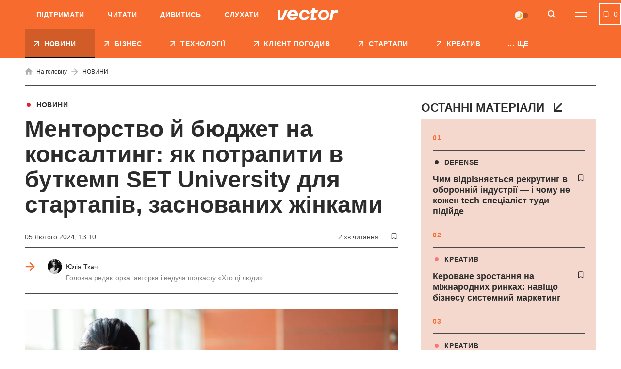

--- FILE ---
content_type: text/html; charset=UTF-8
request_url: https://vctr.media/ua/mentorstvo-i-byudzhet-na-konsaltyng-yak-potrapyty-v-butkemp-set-university-dlya-startapiv-zasnovanyh-zhinkamy-212856/
body_size: 35138
content:

<!DOCTYPE html>
<html lang="uk">
<head>
	<meta charset="UTF-8">
	<meta name="viewport" content="width=device-width, initial-scale=1.0, minimum-scale=1.0, maximum-scale=1.0, user-scalable=0">
	<link rel="icon" type="image/ico" href="https://vctr.media/wp-content/themes/vctr-two/img/favicon.ico">

                        <!-- Google Tag Manager -->
            <script>(function(w,d,s,l,i){w[l]=w[l]||[];w[l].push({'gtm.start':
            new Date().getTime(),event:'gtm.js'});var f=d.getElementsByTagName(s)[0],
            j=d.createElement(s),dl=l!='dataLayer'?'&l='+l:'';j.async=true;j.src=
            'https://www.googletagmanager.com/gtm.js?id='+i+dl;f.parentNode.insertBefore(j,f);
            })(window,document,'script','dataLayer','GTM-NLGB8M9');</script>
            <!-- End Google Tag Manager -->
            
    <link rel="preload" href="https://vctr.media/wp-content/themes/vctr-two/fonts/Gramatika/Gramatika-Regular.ttf" as="font" type="font/ttf" crossorigin="anonymous">
    <link rel="preload" href="https://vctr.media/wp-content/themes/vctr-two/fonts/TTFirsNeue/TTFirsNeue-DemiBold.ttf" as="font" type="font/ttf" crossorigin="anonymous">
    <link rel="preload" href="https://vctr.media/wp-content/themes/vctr-two/fonts/TTFirsNeue/TTFirsNeue-Bold.ttf" as="font" type="font/ttf" crossorigin="anonymous">

    <meta name='robots' content='index, follow, max-image-preview:large, max-snippet:-1, max-video-preview:-1' />

	<!-- This site is optimized with the Yoast SEO plugin v23.5 - https://yoast.com/wordpress/plugins/seo/ -->
	<title>Менторство й бюджет на консалтинг: як потрапити в буткемп SET University для стартапів, заснованих жінками | Vector</title>
	<meta name="description" content="SET University запускає буткемп WE.Brave для технологічних продуктів, заснованих жінками, або тих, де 70% команди – жінки." />
	<link rel="canonical" href="https://vctr.media/ua/mentorstvo-i-byudzhet-na-konsaltyng-yak-potrapyty-v-butkemp-set-university-dlya-startapiv-zasnovanyh-zhinkamy-212856/" />
	<meta property="og:type" content="article" />
	<meta property="og:title" content="Менторство й бюджет на консалтинг: як потрапити в буткемп SET University для стартапів, заснованих жінками" />
	<meta property="og:description" content="SET University запускає буткемп WE.Brave для технологічних продуктів, заснованих жінками, або тих, де 70% команди – жінки." />
	<meta property="og:url" content="https://vctr.media/ua/mentorstvo-i-byudzhet-na-konsaltyng-yak-potrapyty-v-butkemp-set-university-dlya-startapiv-zasnovanyh-zhinkamy-212856/" />
	<meta property="og:site_name" content="Vector" />
	<meta property="article:author" content="https://www.facebook.com/yulia.tkach.56" />
	<meta property="article:published_time" content="2024-02-05T11:10:00+00:00" />
	<meta property="article:modified_time" content="2024-02-05T15:55:06+00:00" />
	<meta property="og:image" content="https://vctr.media/wp-content/uploads/2023/02/vctr.media-1677145726.jpg" />
	<meta property="og:image:width" content="1200" />
	<meta property="og:image:height" content="628" />
	<meta property="og:image:type" content="image/jpeg" />
	<meta name="author" content="Юлія Ткач" />
	<meta name="twitter:card" content="summary_large_image" />
	<!-- / Yoast SEO plugin. -->


<link rel='dns-prefetch' href='//cdnjs.cloudflare.com' />
<link rel="alternate" type="application/rss+xml" title="Vector &raquo; стрічка" href="https://vctr.media/ua/feed/" />
<script type="text/javascript">
/* <![CDATA[ */
window._wpemojiSettings = {"baseUrl":"https:\/\/s.w.org\/images\/core\/emoji\/14.0.0\/72x72\/","ext":".png","svgUrl":"https:\/\/s.w.org\/images\/core\/emoji\/14.0.0\/svg\/","svgExt":".svg","source":{"concatemoji":"https:\/\/vctr.media\/wp-includes\/js\/wp-emoji-release.min.js?ver=6.4.7"}};
/*! This file is auto-generated */
!function(i,n){var o,s,e;function c(e){try{var t={supportTests:e,timestamp:(new Date).valueOf()};sessionStorage.setItem(o,JSON.stringify(t))}catch(e){}}function p(e,t,n){e.clearRect(0,0,e.canvas.width,e.canvas.height),e.fillText(t,0,0);var t=new Uint32Array(e.getImageData(0,0,e.canvas.width,e.canvas.height).data),r=(e.clearRect(0,0,e.canvas.width,e.canvas.height),e.fillText(n,0,0),new Uint32Array(e.getImageData(0,0,e.canvas.width,e.canvas.height).data));return t.every(function(e,t){return e===r[t]})}function u(e,t,n){switch(t){case"flag":return n(e,"\ud83c\udff3\ufe0f\u200d\u26a7\ufe0f","\ud83c\udff3\ufe0f\u200b\u26a7\ufe0f")?!1:!n(e,"\ud83c\uddfa\ud83c\uddf3","\ud83c\uddfa\u200b\ud83c\uddf3")&&!n(e,"\ud83c\udff4\udb40\udc67\udb40\udc62\udb40\udc65\udb40\udc6e\udb40\udc67\udb40\udc7f","\ud83c\udff4\u200b\udb40\udc67\u200b\udb40\udc62\u200b\udb40\udc65\u200b\udb40\udc6e\u200b\udb40\udc67\u200b\udb40\udc7f");case"emoji":return!n(e,"\ud83e\udef1\ud83c\udffb\u200d\ud83e\udef2\ud83c\udfff","\ud83e\udef1\ud83c\udffb\u200b\ud83e\udef2\ud83c\udfff")}return!1}function f(e,t,n){var r="undefined"!=typeof WorkerGlobalScope&&self instanceof WorkerGlobalScope?new OffscreenCanvas(300,150):i.createElement("canvas"),a=r.getContext("2d",{willReadFrequently:!0}),o=(a.textBaseline="top",a.font="600 32px Arial",{});return e.forEach(function(e){o[e]=t(a,e,n)}),o}function t(e){var t=i.createElement("script");t.src=e,t.defer=!0,i.head.appendChild(t)}"undefined"!=typeof Promise&&(o="wpEmojiSettingsSupports",s=["flag","emoji"],n.supports={everything:!0,everythingExceptFlag:!0},e=new Promise(function(e){i.addEventListener("DOMContentLoaded",e,{once:!0})}),new Promise(function(t){var n=function(){try{var e=JSON.parse(sessionStorage.getItem(o));if("object"==typeof e&&"number"==typeof e.timestamp&&(new Date).valueOf()<e.timestamp+604800&&"object"==typeof e.supportTests)return e.supportTests}catch(e){}return null}();if(!n){if("undefined"!=typeof Worker&&"undefined"!=typeof OffscreenCanvas&&"undefined"!=typeof URL&&URL.createObjectURL&&"undefined"!=typeof Blob)try{var e="postMessage("+f.toString()+"("+[JSON.stringify(s),u.toString(),p.toString()].join(",")+"));",r=new Blob([e],{type:"text/javascript"}),a=new Worker(URL.createObjectURL(r),{name:"wpTestEmojiSupports"});return void(a.onmessage=function(e){c(n=e.data),a.terminate(),t(n)})}catch(e){}c(n=f(s,u,p))}t(n)}).then(function(e){for(var t in e)n.supports[t]=e[t],n.supports.everything=n.supports.everything&&n.supports[t],"flag"!==t&&(n.supports.everythingExceptFlag=n.supports.everythingExceptFlag&&n.supports[t]);n.supports.everythingExceptFlag=n.supports.everythingExceptFlag&&!n.supports.flag,n.DOMReady=!1,n.readyCallback=function(){n.DOMReady=!0}}).then(function(){return e}).then(function(){var e;n.supports.everything||(n.readyCallback(),(e=n.source||{}).concatemoji?t(e.concatemoji):e.wpemoji&&e.twemoji&&(t(e.twemoji),t(e.wpemoji)))}))}((window,document),window._wpemojiSettings);
/* ]]> */
</script>
<style id='wp-emoji-styles-inline-css' type='text/css'>

	img.wp-smiley, img.emoji {
		display: inline !important;
		border: none !important;
		box-shadow: none !important;
		height: 1em !important;
		width: 1em !important;
		margin: 0 0.07em !important;
		vertical-align: -0.1em !important;
		background: none !important;
		padding: 0 !important;
	}
</style>
<style id='classic-theme-styles-inline-css' type='text/css'>
/*! This file is auto-generated */
.wp-block-button__link{color:#fff;background-color:#32373c;border-radius:9999px;box-shadow:none;text-decoration:none;padding:calc(.667em + 2px) calc(1.333em + 2px);font-size:1.125em}.wp-block-file__button{background:#32373c;color:#fff;text-decoration:none}
</style>
<style id='global-styles-inline-css' type='text/css'>
body{--wp--preset--color--black: #000000;--wp--preset--color--cyan-bluish-gray: #abb8c3;--wp--preset--color--white: #ffffff;--wp--preset--color--pale-pink: #f78da7;--wp--preset--color--vivid-red: #cf2e2e;--wp--preset--color--luminous-vivid-orange: #ff6900;--wp--preset--color--luminous-vivid-amber: #fcb900;--wp--preset--color--light-green-cyan: #7bdcb5;--wp--preset--color--vivid-green-cyan: #00d084;--wp--preset--color--pale-cyan-blue: #8ed1fc;--wp--preset--color--vivid-cyan-blue: #0693e3;--wp--preset--color--vivid-purple: #9b51e0;--wp--preset--gradient--vivid-cyan-blue-to-vivid-purple: linear-gradient(135deg,rgba(6,147,227,1) 0%,rgb(155,81,224) 100%);--wp--preset--gradient--light-green-cyan-to-vivid-green-cyan: linear-gradient(135deg,rgb(122,220,180) 0%,rgb(0,208,130) 100%);--wp--preset--gradient--luminous-vivid-amber-to-luminous-vivid-orange: linear-gradient(135deg,rgba(252,185,0,1) 0%,rgba(255,105,0,1) 100%);--wp--preset--gradient--luminous-vivid-orange-to-vivid-red: linear-gradient(135deg,rgba(255,105,0,1) 0%,rgb(207,46,46) 100%);--wp--preset--gradient--very-light-gray-to-cyan-bluish-gray: linear-gradient(135deg,rgb(238,238,238) 0%,rgb(169,184,195) 100%);--wp--preset--gradient--cool-to-warm-spectrum: linear-gradient(135deg,rgb(74,234,220) 0%,rgb(151,120,209) 20%,rgb(207,42,186) 40%,rgb(238,44,130) 60%,rgb(251,105,98) 80%,rgb(254,248,76) 100%);--wp--preset--gradient--blush-light-purple: linear-gradient(135deg,rgb(255,206,236) 0%,rgb(152,150,240) 100%);--wp--preset--gradient--blush-bordeaux: linear-gradient(135deg,rgb(254,205,165) 0%,rgb(254,45,45) 50%,rgb(107,0,62) 100%);--wp--preset--gradient--luminous-dusk: linear-gradient(135deg,rgb(255,203,112) 0%,rgb(199,81,192) 50%,rgb(65,88,208) 100%);--wp--preset--gradient--pale-ocean: linear-gradient(135deg,rgb(255,245,203) 0%,rgb(182,227,212) 50%,rgb(51,167,181) 100%);--wp--preset--gradient--electric-grass: linear-gradient(135deg,rgb(202,248,128) 0%,rgb(113,206,126) 100%);--wp--preset--gradient--midnight: linear-gradient(135deg,rgb(2,3,129) 0%,rgb(40,116,252) 100%);--wp--preset--font-size--small: 13px;--wp--preset--font-size--medium: 20px;--wp--preset--font-size--large: 36px;--wp--preset--font-size--x-large: 42px;--wp--preset--spacing--20: 0.44rem;--wp--preset--spacing--30: 0.67rem;--wp--preset--spacing--40: 1rem;--wp--preset--spacing--50: 1.5rem;--wp--preset--spacing--60: 2.25rem;--wp--preset--spacing--70: 3.38rem;--wp--preset--spacing--80: 5.06rem;--wp--preset--shadow--natural: 6px 6px 9px rgba(0, 0, 0, 0.2);--wp--preset--shadow--deep: 12px 12px 50px rgba(0, 0, 0, 0.4);--wp--preset--shadow--sharp: 6px 6px 0px rgba(0, 0, 0, 0.2);--wp--preset--shadow--outlined: 6px 6px 0px -3px rgba(255, 255, 255, 1), 6px 6px rgba(0, 0, 0, 1);--wp--preset--shadow--crisp: 6px 6px 0px rgba(0, 0, 0, 1);}:where(.is-layout-flex){gap: 0.5em;}:where(.is-layout-grid){gap: 0.5em;}body .is-layout-flow > .alignleft{float: left;margin-inline-start: 0;margin-inline-end: 2em;}body .is-layout-flow > .alignright{float: right;margin-inline-start: 2em;margin-inline-end: 0;}body .is-layout-flow > .aligncenter{margin-left: auto !important;margin-right: auto !important;}body .is-layout-constrained > .alignleft{float: left;margin-inline-start: 0;margin-inline-end: 2em;}body .is-layout-constrained > .alignright{float: right;margin-inline-start: 2em;margin-inline-end: 0;}body .is-layout-constrained > .aligncenter{margin-left: auto !important;margin-right: auto !important;}body .is-layout-constrained > :where(:not(.alignleft):not(.alignright):not(.alignfull)){max-width: var(--wp--style--global--content-size);margin-left: auto !important;margin-right: auto !important;}body .is-layout-constrained > .alignwide{max-width: var(--wp--style--global--wide-size);}body .is-layout-flex{display: flex;}body .is-layout-flex{flex-wrap: wrap;align-items: center;}body .is-layout-flex > *{margin: 0;}body .is-layout-grid{display: grid;}body .is-layout-grid > *{margin: 0;}:where(.wp-block-columns.is-layout-flex){gap: 2em;}:where(.wp-block-columns.is-layout-grid){gap: 2em;}:where(.wp-block-post-template.is-layout-flex){gap: 1.25em;}:where(.wp-block-post-template.is-layout-grid){gap: 1.25em;}.has-black-color{color: var(--wp--preset--color--black) !important;}.has-cyan-bluish-gray-color{color: var(--wp--preset--color--cyan-bluish-gray) !important;}.has-white-color{color: var(--wp--preset--color--white) !important;}.has-pale-pink-color{color: var(--wp--preset--color--pale-pink) !important;}.has-vivid-red-color{color: var(--wp--preset--color--vivid-red) !important;}.has-luminous-vivid-orange-color{color: var(--wp--preset--color--luminous-vivid-orange) !important;}.has-luminous-vivid-amber-color{color: var(--wp--preset--color--luminous-vivid-amber) !important;}.has-light-green-cyan-color{color: var(--wp--preset--color--light-green-cyan) !important;}.has-vivid-green-cyan-color{color: var(--wp--preset--color--vivid-green-cyan) !important;}.has-pale-cyan-blue-color{color: var(--wp--preset--color--pale-cyan-blue) !important;}.has-vivid-cyan-blue-color{color: var(--wp--preset--color--vivid-cyan-blue) !important;}.has-vivid-purple-color{color: var(--wp--preset--color--vivid-purple) !important;}.has-black-background-color{background-color: var(--wp--preset--color--black) !important;}.has-cyan-bluish-gray-background-color{background-color: var(--wp--preset--color--cyan-bluish-gray) !important;}.has-white-background-color{background-color: var(--wp--preset--color--white) !important;}.has-pale-pink-background-color{background-color: var(--wp--preset--color--pale-pink) !important;}.has-vivid-red-background-color{background-color: var(--wp--preset--color--vivid-red) !important;}.has-luminous-vivid-orange-background-color{background-color: var(--wp--preset--color--luminous-vivid-orange) !important;}.has-luminous-vivid-amber-background-color{background-color: var(--wp--preset--color--luminous-vivid-amber) !important;}.has-light-green-cyan-background-color{background-color: var(--wp--preset--color--light-green-cyan) !important;}.has-vivid-green-cyan-background-color{background-color: var(--wp--preset--color--vivid-green-cyan) !important;}.has-pale-cyan-blue-background-color{background-color: var(--wp--preset--color--pale-cyan-blue) !important;}.has-vivid-cyan-blue-background-color{background-color: var(--wp--preset--color--vivid-cyan-blue) !important;}.has-vivid-purple-background-color{background-color: var(--wp--preset--color--vivid-purple) !important;}.has-black-border-color{border-color: var(--wp--preset--color--black) !important;}.has-cyan-bluish-gray-border-color{border-color: var(--wp--preset--color--cyan-bluish-gray) !important;}.has-white-border-color{border-color: var(--wp--preset--color--white) !important;}.has-pale-pink-border-color{border-color: var(--wp--preset--color--pale-pink) !important;}.has-vivid-red-border-color{border-color: var(--wp--preset--color--vivid-red) !important;}.has-luminous-vivid-orange-border-color{border-color: var(--wp--preset--color--luminous-vivid-orange) !important;}.has-luminous-vivid-amber-border-color{border-color: var(--wp--preset--color--luminous-vivid-amber) !important;}.has-light-green-cyan-border-color{border-color: var(--wp--preset--color--light-green-cyan) !important;}.has-vivid-green-cyan-border-color{border-color: var(--wp--preset--color--vivid-green-cyan) !important;}.has-pale-cyan-blue-border-color{border-color: var(--wp--preset--color--pale-cyan-blue) !important;}.has-vivid-cyan-blue-border-color{border-color: var(--wp--preset--color--vivid-cyan-blue) !important;}.has-vivid-purple-border-color{border-color: var(--wp--preset--color--vivid-purple) !important;}.has-vivid-cyan-blue-to-vivid-purple-gradient-background{background: var(--wp--preset--gradient--vivid-cyan-blue-to-vivid-purple) !important;}.has-light-green-cyan-to-vivid-green-cyan-gradient-background{background: var(--wp--preset--gradient--light-green-cyan-to-vivid-green-cyan) !important;}.has-luminous-vivid-amber-to-luminous-vivid-orange-gradient-background{background: var(--wp--preset--gradient--luminous-vivid-amber-to-luminous-vivid-orange) !important;}.has-luminous-vivid-orange-to-vivid-red-gradient-background{background: var(--wp--preset--gradient--luminous-vivid-orange-to-vivid-red) !important;}.has-very-light-gray-to-cyan-bluish-gray-gradient-background{background: var(--wp--preset--gradient--very-light-gray-to-cyan-bluish-gray) !important;}.has-cool-to-warm-spectrum-gradient-background{background: var(--wp--preset--gradient--cool-to-warm-spectrum) !important;}.has-blush-light-purple-gradient-background{background: var(--wp--preset--gradient--blush-light-purple) !important;}.has-blush-bordeaux-gradient-background{background: var(--wp--preset--gradient--blush-bordeaux) !important;}.has-luminous-dusk-gradient-background{background: var(--wp--preset--gradient--luminous-dusk) !important;}.has-pale-ocean-gradient-background{background: var(--wp--preset--gradient--pale-ocean) !important;}.has-electric-grass-gradient-background{background: var(--wp--preset--gradient--electric-grass) !important;}.has-midnight-gradient-background{background: var(--wp--preset--gradient--midnight) !important;}.has-small-font-size{font-size: var(--wp--preset--font-size--small) !important;}.has-medium-font-size{font-size: var(--wp--preset--font-size--medium) !important;}.has-large-font-size{font-size: var(--wp--preset--font-size--large) !important;}.has-x-large-font-size{font-size: var(--wp--preset--font-size--x-large) !important;}
.wp-block-navigation a:where(:not(.wp-element-button)){color: inherit;}
:where(.wp-block-post-template.is-layout-flex){gap: 1.25em;}:where(.wp-block-post-template.is-layout-grid){gap: 1.25em;}
:where(.wp-block-columns.is-layout-flex){gap: 2em;}:where(.wp-block-columns.is-layout-grid){gap: 2em;}
.wp-block-pullquote{font-size: 1.5em;line-height: 1.6;}
</style>
<link rel='stylesheet' id='style-css' href='https://vctr.media/wp-content/themes/vctr-two/dist/css/style.css?ver=1766577841' type='text/css' media='all' />
<link rel='stylesheet' id='ai-player-style-css' href='https://vctr.media/wp-content/mu-plugins/ai-player/dist/css/style.css?ver=1758184698' type='text/css' media='all' />
<link rel='stylesheet' id='font-Fixel_Text-css' href='https://vctr.media/wp-content/themes/vctr-two/fonts/FixelText/stylesheet.css' type='text/css' media='all' />
<!--n2css--><!--n2js--><script type="text/javascript" id="theme-redirects-js-extra">
/* <![CDATA[ */
var redirect_settings = {"redirect_url":"https:\/\/vctr.media\/ua\/mentorstvo-i-byudzhet-na-konsaltyng-yak-potrapyty-v-butkemp-set-university-dlya-startapiv-zasnovanyh-zhinkamy-212856\/","current_lang":"ua","array_languages":{"ru":{"id":1196,"order":0,"slug":"ru","locale":"ru","name":"\u0420\u0443\u0441\u0441\u043a\u0438\u0439","url":"https:\/\/vctr.media\/","flag":"https:\/\/vctr.media\/wp-content\/plugins\/polylang-pro\/vendor\/wpsyntex\/polylang\/flags\/ru.png","current_lang":false,"no_translation":true,"classes":["lang-item","lang-item-1196","lang-item-ru","no-translation","lang-item-first"],"link_classes":[]},"ua":{"id":1199,"order":0,"slug":"ua","locale":"uk","name":"\u0423\u043a\u0440\u0430\u0457\u043d\u0441\u044c\u043a\u0430","url":"https:\/\/vctr.media\/ua\/mentorstvo-i-byudzhet-na-konsaltyng-yak-potrapyty-v-butkemp-set-university-dlya-startapiv-zasnovanyh-zhinkamy-212856\/","flag":"https:\/\/vctr.media\/wp-content\/plugins\/polylang-pro\/vendor\/wpsyntex\/polylang\/flags\/ua.png","current_lang":true,"no_translation":false,"classes":["lang-item","lang-item-1199","lang-item-ua","current-lang"],"link_classes":[]},"en":{"id":40380,"order":2,"slug":"en","locale":"en-GB","name":"English","url":"https:\/\/vctr.media\/en\/","flag":"https:\/\/vctr.media\/wp-content\/plugins\/polylang-pro\/vendor\/wpsyntex\/polylang\/flags\/gb.png","current_lang":false,"no_translation":true,"classes":["lang-item","lang-item-40380","lang-item-en","no-translation"],"link_classes":[]}}};
/* ]]> */
</script>
<script type="text/javascript" src="https://vctr.media/wp-content/themes/vctr-two/dist/js/redirect.js?ver=1766577841" id="theme-redirects-js"></script>
<link rel="https://api.w.org/" href="https://vctr.media/wp-json/" /><link rel="alternate" type="application/json" href="https://vctr.media/wp-json/wp/v2/posts/212856" /><link rel="EditURI" type="application/rsd+xml" title="RSD" href="https://vctr.media/xmlrpc.php?rsd" />
<meta name="generator" content="WordPress 6.4.7" />
<link rel="alternate" type="application/json+oembed" href="https://vctr.media/wp-json/oembed/1.0/embed?url=https%3A%2F%2Fvctr.media%2Fua%2Fmentorstvo-i-byudzhet-na-konsaltyng-yak-potrapyty-v-butkemp-set-university-dlya-startapiv-zasnovanyh-zhinkamy-212856%2F" />
<link rel="alternate" type="text/xml+oembed" href="https://vctr.media/wp-json/oembed/1.0/embed?url=https%3A%2F%2Fvctr.media%2Fua%2Fmentorstvo-i-byudzhet-na-konsaltyng-yak-potrapyty-v-butkemp-set-university-dlya-startapiv-zasnovanyh-zhinkamy-212856%2F&#038;format=xml" />
<script>document.createElement( "picture" );if(!window.HTMLPictureElement && document.addEventListener) {window.addEventListener("DOMContentLoaded", function() {var s = document.createElement("script");s.src = "https://vctr.media/wp-content/plugins/webp-express/js/picturefill.min.js";document.body.appendChild(s);});}</script>
		<script>
		(function(h,o,t,j,a,r){
			h.hj=h.hj||function(){(h.hj.q=h.hj.q||[]).push(arguments)};
			h._hjSettings={hjid:2592532,hjsv:5};
			a=o.getElementsByTagName('head')[0];
			r=o.createElement('script');r.async=1;
			r.src=t+h._hjSettings.hjid+j+h._hjSettings.hjsv;
			a.appendChild(r);
		})(window,document,'//static.hotjar.com/c/hotjar-','.js?sv=');
		</script>
		<script type="text/javascript">
(function(c,l,a,r,i,t,y){
c[a]=c[a]||function(){(c[a].q=c[a].q||[]).push(arguments)};
t=l.createElement(r);t.async=1;t.src="https://www.clarity.ms/tag/"+i;
y=l.getElementsByTagName(r)[0];y.parentNode.insertBefore(t,y);
})(window, document, "clarity", "script", "m4n9g2n8tu");
</script><meta property="og:locale" content="uk-UA" />
<link rel="amphtml" href="https://vctr.media/ua/mentorstvo-i-byudzhet-na-konsaltyng-yak-potrapyty-v-butkemp-set-university-dlya-startapiv-zasnovanyh-zhinkamy-212856/amp/" />
<link rel="preload" as="image" href="https://vctr.media/wp-content/webp-express/webp-images/uploads/2023/02/vctr.media-1677145715-789x526.jpg.webp"><link rel="icon" href="https://vctr.media/wp-content/uploads/2022/02/vctr.media-1645112627-32x32.png" sizes="32x32" />
<link rel="icon" href="https://vctr.media/wp-content/uploads/2022/02/vctr.media-1645112627-192x192.png" sizes="192x192" />
<link rel="apple-touch-icon" href="https://vctr.media/wp-content/uploads/2022/02/vctr.media-1645112627-180x180.png" />
<meta name="msapplication-TileImage" content="https://vctr.media/wp-content/uploads/2022/02/vctr.media-1645112627-270x270.png" />
<script type="application/ld+json">
{
  "@context": "https://schema.org",
  "@type": "NewsMediaOrganization",
  "name": "Vector",
  "url": "https://vctr.media/ua",
  "logo": "",
  "sameAs": [
    "https://www.facebook.com/vctr.group/",
    "https://www.instagram.com/vctr.media/",
    "https://www.youtube.com/channel/UC8q_A0kMmEdK67J_cWeCkpw"
  ]
}
</script>


            <!-- Microdata for articles -->
    <script type="application/ld+json">
        {
            "@context": "http://schema.org",
            "@type": "Article",
            "headline": "Менторство й бюджет на консалтинг: як потрапити в буткемп SET University для стартапів, заснованих жінками",
            "description": "SET University запускає буткемп WE.Brave для технологічних продуктів, заснованих жінками, або тих, де 70% сore-команди — жінки. Деталями проєкту SET University поділилися з нами. Розповідаємо головне. Що сталося SET University запускає буткемп WE.Brave для технологічних продуктів, заснованих жінками, або тих, де 70% core-команди — жінки. Наявність робочого MVP не є обов’язковою вимогою, але буде перевагою.",
            "name": "Менторство й бюджет на консалтинг: як потрапити в буткемп SET University для стартапів, заснованих жінками | Vector",
            "url": "https://vctr.media/ua/mentorstvo-i-byudzhet-na-konsaltyng-yak-potrapyty-v-butkemp-set-university-dlya-startapiv-zasnovanyh-zhinkamy-212856/",
            "mainEntityOfPage": {
                "@type": "WebPage",
                "@id": "https://vctr.media/ua/mentorstvo-i-byudzhet-na-konsaltyng-yak-potrapyty-v-butkemp-set-university-dlya-startapiv-zasnovanyh-zhinkamy-212856/"
            },
            "datePublished": "2024-02-05T13:10+2:00",
            "dateModified": "2024-02-05T17:55+2:00",
            "author": {
                "@type": "Person",
                "name": "Юлія Ткач",
                "url": "https://vctr.media/ua/author/yulia-tkach/",
                "email": "tkach@vctr.media",
                "knowsAbout": "Головна редакторка Vector. У медіа-сфері з 2018-го. Майже 4 роки працювала в одному з найбільших медіа-холдингів України 1+1 media: починала свій шлях у відділі аналітики. як стажер групи новинного контенту. 2021-2022 рр. - кореспондент ТСН. В команді Vector з осені 2022-го, за 2 роки виросла від новинаря до шеф-редактора. Керую редакцією, розвиваю рубрику «Хто ці люди» та веду однойменний подкаст, про українську стартап-екосистему та підприємців нової генерації. 2022-2023 — Research Assistant корепондента американського ТІМЕ Саймона Шустера, книга «The Showman». Спікер, модератор публічних заходів, паблік-токів на тему медіа-менеджменту, інвестицій, взаємодії медіа та піару. 

Ментор програми uBoost — освітньої платформи, яка допомагає підліткам з малих міст та прифронтових територій реалізувати свій потенціал, отримати підприємницькі навички та спробувати себе у бізнесі.

Закінчила Київський національний торговельно-економічний університет. Маю дві вищі освіти — за спеціальностями Журналістика та Менеджмент.",
                "sameAs": [
                                        ]
                },
            "publisher": {
                "@type": "Organization",
                "name": "Vector",
                "logo": {
                    "@type": "ImageObject",
                    "url": ""
                }
            },
            "articleSection": "НОВИНИ",
            "articleBody": "SET University запускає буткемп WE.Brave для технологічних продуктів, заснованих жінками, або тих, де 70% сore-команди — жінки. Деталями проєкту SET University поділилися з нами. Розповідаємо головне.



Що сталося



SET University запускає буткемп WE.Brave для технологічних продуктів, заснованих жінками, або тих, де 70% core-команди — жінки. Наявність робочого MVP не є обов’язковою вимогою, але буде перевагою. Також засновники стартапу мають бути зацікавленими після навчання працювати над залученням інвестицій, монетизацією та створювати робочі місця.



За умовами програми, від кожного відібраного стартапу участь у буткемпі братимуть мінімум двоє представників. Учасники отримають знання, зокрема, з:&nbsp;




розробки MVP;



аналізу ринку;



фінансового планування;



побудови бізнес-, маркетинг- та сейлз- стратегії;



фандрейзингу;&nbsp;



пітчингу;



побудови стосунків з інвесторами.




Серед менторів — українські та міжнародні експерти. Організатори зауважують, що учасники мають приділяти буткемпу близько шести годин щодня, крім вихідних. Навчання та спілкування з менторами відбуватиметься онлайн, тож взяти участь у програмі можуть українці з будь-якого куточка світу.



Як податися



Буткемп триватиме з 11 по 22 березня. Подати заявку на участь можна до 25 лютого, заповнивши форму.



Три найкращі проєкти-учасники отримають додатковий бюджет у розмірі $6500 на консалтинг та менторство, необхідне для подальшого розвитку бізнесу. Проєкт реалізують за підтримки Програми USAID «Конкурентоспроможна економіка України».",
            "image": [
                            ]
        }
    </script>
    <!-- json breadcrumbs-->
    <script type="application/ld+json">
    [
            {
            "@context": "https://schema.org/", 
            "@type": "BreadcrumbList", 
            "itemListElement": [
                {
                    "@type": "ListItem",
                    "position": 1, 
                    "name": "Головна сторінка",
                    "item": "https://vctr.media/ua"  
                },{
                    "@type": "ListItem",
                    "position": 2, 
                    "name": "НОВИНИ",
                    "item": "https://vctr.media/ua/category/news/"  
                },{
                    "@type": "ListItem",
                    "position": 3, 
                    "name": "Менторство й бюджет на консалтинг: як потрапити в буткемп SET University для стартапів, заснованих жінками",
                    "item": "https://vctr.media/ua/mentorstvo-i-byudzhet-na-konsaltyng-yak-potrapyty-v-butkemp-set-university-dlya-startapiv-zasnovanyh-zhinkamy-212856/"  
                }
            ]
        }        ]
    </script>







        
    <!-- AdSense -->
    <script async src="https://pagead2.googlesyndication.com/pagead/js/adsbygoogle.js?client=ca-pub-2839574499922997"
     crossorigin="anonymous"></script>
     
    <!-- SendPulse push -->
    <script charset="UTF-8" src="//web.webpushs.com/js/push/9b10d2fef01534a5915b3fae87b9f3a0_1.js" async></script>

    <style>
        #body .fancybox__container {
            --fancybox-bg: rgba(0, 0, 0, .5);
        }
    </style>
</head>

<body id="body"  class=" ">
                
    
    
                    <!-- Google Tag Manager (noscript) -->
            <noscript><iframe src="https://www.googletagmanager.com/ns.html?id=GTM-NLGB8M9"
            height="0" width="0" style="display:none;visibility:hidden"></iframe></noscript>
            <!-- End Google Tag Manager (noscript) -->
        
    
    <div class="header_banner" id="header_banner">
        <div class='banner-container'>
        <div data-banner='{"size":"320x100","location":"header-mobile","class":"show-mobile"}' style='height: 100px; width: 100%;' class='show-mobile banner-prepare js-banner-show'></div>
    </div>    </div>
	<header class="header pt__header" id="header">
		<div class="header-top">
			<div class="wrap">
                <nav class="main-menu"><ul id="menu-pre-header-ua" class="main-menu-list"><li id="menu-item-136170" class="menu-item menu-item-type-post_type menu-item-object-post menu-item-136170"><a href="https://vctr.media/ua/support-vector-135759/">Підтримати</a></li>
<li id="menu-item-86635" class="menu-item menu-item-type-custom menu-item-object-custom menu-item-86635"><a href="/ua/">Читати</a></li>
<li id="menu-item-86637" class="menu-item menu-item-type-custom menu-item-object-custom menu-item-86637"><a href="https://www.youtube.com/channel/UC8q_A0kMmEdK67J_cWeCkpw">Дивитись</a></li>
<li id="menu-item-157183" class="menu-item menu-item-type-custom menu-item-object-custom menu-item-157183"><a href="https://vctr.media/ua/podcast/">Слухати</a></li>
</ul></nav>				<div class="header-top-container">
					<a href="https://vctr.media/ua/" class="logo">
                        
                        <img width="125" height="40" src="https://vctr.media/wp-content/themes/vctr-two/img/logo.svg" alt="Vector" class="logo-dark">

                        <img width="125" height="40" src="https://vctr.media/wp-content/themes/vctr-two/img/logo-dark.svg" alt="Vector" class="logo-light">
					</a>
					<div class="header-top-right-side">
                        <div class="theme-switch">
    <label>
        <input class="js-theme-switcher" type="checkbox" name="night-switcher[]" checked>
        <span class="switch-pointer">
            <span class="pointer"></span>
        </span>
    </label>
</div>						<button aria-label="Search" class="btn-icon btn-search" id="btn-search" type="button">
							<svg class="icon">
								<use xlink:href="https://vctr.media/wp-content/themes/vctr-two/img/icons/svgmap.svg#search" />
							</svg>
						</button>
                                                    <div class="lang-menu-container">
                                                            </div>
                        						<button aria-label="Menu" class="btn-menu" id="btn-menu" type="button">
							<span class="icon-line"></span>
							<span class="icon-line"></span>
						</button>
					</div>
				</div>
				
			</div>
		</div>
		<div class="header-search">	
			<div class="wrap">
				<form id="site-search" class="form-search" method="get" action="https://vctr.media/ua/">
					<button class="btn-form-search" type="submit">
						<svg class="icon">
							<use xlink:href="https://vctr.media/wp-content/themes/vctr-two/img/icons/svgmap.svg#search" />
						</svg>
					</button>
					<label class="label-search">
						<input id="site-search-input" required minlength="2" name="s" type="search" value="" placeholder="Що ви шукаєте?">
					</label>
				</form>
			</div>
		</div>
		<nav class="header-menu-dropdown">
			<div class="wrap">
				<div class="menu-row-container">
                    <ul id="menu-categories-ua" class="menu-row"><li id="menu-item-86671" class="menu-item menu-item-type-post_type menu-item-object-page menu-item-86671"><a href="https://vctr.media/ua/about/">Про нас</a></li>
<li id="menu-item-93255" class="menu-item menu-item-type-post_type menu-item-object-page menu-item-93255"><a href="https://vctr.media/ua/editorial-policy/">Редполітика</a></li>
<li id="menu-item-205712" class="menu-item menu-item-type-custom menu-item-object-custom menu-item-205712"><a href="https://vctr.media/ua/reklamodavczyam/">Рекламодавцям</a></li>
</ul>                    <div class="theme-switch">
    <label>
        <input class="js-theme-switcher" type="checkbox" name="night-switcher[]" checked>
        <span class="switch-pointer">
            <span class="pointer"></span>
        </span>
    </label>
</div>				</div>
				<div class="menu-space">
                    <ul id="menu-main-menu-ua" class="large-menu"><li id="menu-item-135577" class="menu-item menu-item-type-taxonomy menu-item-object-category current-post-ancestor current-menu-parent current-post-parent menu-item-135577"><a href="https://vctr.media/ua/category/news/"class="red-hover ">НОВИНИ</a></li>
<li id="menu-item-86627" class="menu-item menu-item-type-taxonomy menu-item-object-category menu-item-86627"><a href="https://vctr.media/ua/category/business/"class="sky-hover ">БІЗНЕС</a></li>
<li id="menu-item-86632" class="menu-item menu-item-type-taxonomy menu-item-object-category menu-item-86632"><a href="https://vctr.media/ua/category/tech/"class="purple-hover ">ТЕХНОЛОГІЇ</a></li>
<li id="menu-item-310617" class="menu-item menu-item-type-taxonomy menu-item-object-category menu-item-310617"><a href="https://vctr.media/ua/category/kliient-pohodyv/"class="">Клієнт погодив</a></li>
<li id="menu-item-86631" class="menu-item menu-item-type-taxonomy menu-item-object-category menu-item-86631"><a href="https://vctr.media/ua/category/startups/"class="green-hover ">СТАРТАПИ</a></li>
<li id="menu-item-86634" class="menu-item menu-item-type-taxonomy menu-item-object-category menu-item-86634"><a href="https://vctr.media/ua/category/creative/"class="coral-hover ">КРЕАТИВ</a></li>
<li id="menu-item-147389" class="menu-item menu-item-type-taxonomy menu-item-object-category menu-item-147389"><a href="https://vctr.media/ua/category/specials/"class="">СПЕЦПРОЄКТИ</a></li>
<li id="menu-item-187510" class="menu-item menu-item-type-custom menu-item-object-custom menu-item-187510"><a href="https://vctr.media/ua/podcast/"class="">ПОДКАСТИ</a></li>
<li id="menu-item-205716" class="menu-item menu-item-type-custom menu-item-object-custom menu-item-205716"><a href="https://vctr.media/ua/reklamodavczyam/"class="">Рекламодавцям</a></li>
<li id="menu-item-142576" class="menu-item menu-item-type-post_type menu-item-object-page menu-item-142576"><a href="https://vctr.media/ua/about/"class="">Про нас</a></li>
</ul><div class="secondary-menu secondary-menu-double"><ul id="menu-rubriki-ua" class="secondary-menu-col mobile-double"><li id="menu-item-134387" class="menu-item menu-item-type-taxonomy menu-item-object-category menu-item-134387"><a href="https://vctr.media/ua/category/liveyourbest/">Як жити</a></li>
<li id="menu-item-121881" class="menu-item menu-item-type-taxonomy menu-item-object-category menu-item-121881"><a href="https://vctr.media/ua/category/guides/">Як це зробити</a></li>
<li id="menu-item-121880" class="menu-item menu-item-type-taxonomy menu-item-object-category menu-item-121880"><a href="https://vctr.media/ua/category/howitworks/">Як вони працюють</a></li>
<li id="menu-item-121882" class="menu-item menu-item-type-taxonomy menu-item-object-category menu-item-121882"><a href="https://vctr.media/ua/category/explainer/">Як це працює</a></li>
<li id="menu-item-187500" class="menu-item menu-item-type-taxonomy menu-item-object-category menu-item-187500"><a href="https://vctr.media/ua/category/profile/">Як ви думаєте</a></li>
<li id="menu-item-121875" class="menu-item menu-item-type-taxonomy menu-item-object-category menu-item-121875"><a href="https://vctr.media/ua/category/experience/">Досвід і думки</a></li>
<li id="menu-item-121876" class="menu-item menu-item-type-taxonomy menu-item-object-category menu-item-121876"><a href="https://vctr.media/ua/category/whoisit/">Хто ці люди</a></li>
<li id="menu-item-121878" class="menu-item menu-item-type-taxonomy menu-item-object-category menu-item-121878"><a href="https://vctr.media/ua/category/fuss/">Що за шум</a></li>
<li id="menu-item-135768" class="menu-item menu-item-type-custom menu-item-object-custom menu-item-135768"><a href="https://vctr.media/ua/support-vector-135759/">Підтримайте Vector</a></li>
</ul></div>					

                    <div class="lang-social">
                        <ul id="lang-menu" class="languages lang-menu-mobile"><li><a class="active languages__item languages__item--current">ua</a></li></ul>
                        <div class="social-menu-block">
                            <div class="author_info">
                                <span class="h3">Ми <br/> в соцмережах</span>
                                <ul class="social-menu">
                                                                                    <li>
                                                    <a href="https://www.facebook.com/vctr.group/" target="_blank">
                                                        <svg class="icon">
                                                            <use xlink:href="https://vctr.media/wp-content/themes/vctr-two/img/icons/svgmap.svg#facebook" />
                                                        </svg>
                                                    </a>
                                                </li>
                                                                                            <li>
                                                    <a href="https://t.me/+gytnN6melGIwYzAy" target="_blank">
                                                        <svg class="icon">
                                                            <use xlink:href="https://vctr.media/wp-content/themes/vctr-two/img/icons/svgmap.svg#telegram" />
                                                        </svg>
                                                    </a>
                                                </li>
                                                                                            <li>
                                                    <a href="https://www.instagram.com/vctr.media/" target="_blank">
                                                        <svg class="icon">
                                                            <use xlink:href="https://vctr.media/wp-content/themes/vctr-two/img/icons/svgmap.svg#instagram" />
                                                        </svg>
                                                    </a>
                                                </li>
                                                                                            <li>
                                                    <a href="https://www.youtube.com/channel/UC8q_A0kMmEdK67J_cWeCkpw" target="_blank">
                                                        <svg class="icon">
                                                            <use xlink:href="https://vctr.media/wp-content/themes/vctr-two/img/icons/svgmap.svg#youtube" />
                                                        </svg>
                                                    </a>
                                                </li>
                                                                                            <li>
                                                    <a href="https://www.threads.com/@vctr.media" target="_blank">
                                                        <svg class="icon">
                                                            <use xlink:href="https://vctr.media/wp-content/themes/vctr-two/img/icons/svgmap.svg#threads" />
                                                        </svg>
                                                    </a>
                                                </li>
                                                                                            <li>
                                                    <a href="https://vctr.media/wp-content/uploads/rss.xml" target="_blank">
                                                        <svg class="icon">
                                                            <use xlink:href="https://vctr.media/wp-content/themes/vctr-two/img/icons/svgmap.svg#rss" />
                                                        </svg>
                                                    </a>
                                                </li>
                                                                            </ul>
                            </div>
                        </div>
                    </div>


				</div>
			</div>
		</nav>
		<div class="header-bottom">
            <div class="wrap"><ul id="menu-main-menu-ua-1" class="menu-category"><li class="menu-item menu-item-type-taxonomy menu-item-object-category current-post-ancestor current-menu-parent current-post-parent menu-item-135577"><a href="https://vctr.media/ua/category/news/"class=""><svg class="icon"><use xlink:href="https://vctr.media/wp-content/themes/vctr-two/img/icons/svgmap.svg#arrow-up" />
                        </svg><span class="small-title">НОВИНИ</span></a></li>
<li class="menu-item menu-item-type-taxonomy menu-item-object-category menu-item-86627"><a href="https://vctr.media/ua/category/business/"class=""><svg class="icon"><use xlink:href="https://vctr.media/wp-content/themes/vctr-two/img/icons/svgmap.svg#arrow-up" />
                        </svg><span class="small-title">БІЗНЕС</span></a></li>
<li class="menu-item menu-item-type-taxonomy menu-item-object-category menu-item-86632"><a href="https://vctr.media/ua/category/tech/"class=""><svg class="icon"><use xlink:href="https://vctr.media/wp-content/themes/vctr-two/img/icons/svgmap.svg#arrow-up" />
                        </svg><span class="small-title">ТЕХНОЛОГІЇ</span></a></li>
<li class="menu-item menu-item-type-taxonomy menu-item-object-category menu-item-310617"><a href="https://vctr.media/ua/category/kliient-pohodyv/"class=""><svg class="icon"><use xlink:href="https://vctr.media/wp-content/themes/vctr-two/img/icons/svgmap.svg#arrow-up" />
                        </svg><span class="small-title">Клієнт погодив</span></a></li>
<li class="menu-item menu-item-type-taxonomy menu-item-object-category menu-item-86631"><a href="https://vctr.media/ua/category/startups/"class=""><svg class="icon"><use xlink:href="https://vctr.media/wp-content/themes/vctr-two/img/icons/svgmap.svg#arrow-up" />
                        </svg><span class="small-title">СТАРТАПИ</span></a></li>
<li class="menu-item menu-item-type-taxonomy menu-item-object-category menu-item-86634"><a href="https://vctr.media/ua/category/creative/"class=""><svg class="icon"><use xlink:href="https://vctr.media/wp-content/themes/vctr-two/img/icons/svgmap.svg#arrow-up" />
                        </svg><span class="small-title">КРЕАТИВ</span></a></li>
<li class="menu-item menu-item-type-taxonomy menu-item-object-category menu-item-147389"><a href="https://vctr.media/ua/category/specials/"class=""><svg class="icon"><use xlink:href="https://vctr.media/wp-content/themes/vctr-two/img/icons/svgmap.svg#arrow-up" />
                        </svg><span class="small-title">СПЕЦПРОЄКТИ</span></a></li>
<li class="menu-item menu-item-type-custom menu-item-object-custom menu-item-187510"><a href="https://vctr.media/ua/podcast/"class=""><svg class="icon"><use xlink:href="https://vctr.media/wp-content/themes/vctr-two/img/icons/svgmap.svg#arrow-up" />
                        </svg><span class="small-title">ПОДКАСТИ</span></a></li>
<li class="menu-item menu-item-type-custom menu-item-object-custom menu-item-205716"><a href="https://vctr.media/ua/reklamodavczyam/"class=""><svg class="icon"><use xlink:href="https://vctr.media/wp-content/themes/vctr-two/img/icons/svgmap.svg#arrow-up" />
                        </svg><span class="small-title">Рекламодавцям</span></a></li>
<li class="menu-item menu-item-type-post_type menu-item-object-page menu-item-142576"><a href="https://vctr.media/ua/about/"class=""><svg class="icon"><use xlink:href="https://vctr.media/wp-content/themes/vctr-two/img/icons/svgmap.svg#arrow-up" />
                        </svg><span class="small-title">Про нас</span></a></li>
</ul></div>		</div>

        <div class="onboarding-pseudo bookmarks-control" id="bookmarks-control">
            <!-- can have class .bookmarks-empty, while .text has 0 -->
            <button aria-label="Bookmark" type="button" class="btn-bookmark-main" id="btn-bookmarks-amount">
                <svg class="icon">
                    <use xlink:href="https://vctr.media/wp-content/themes/vctr-two/img/icons/svgmap.svg#bookmark" />
                </svg>
                <span class="text" id="count-bookmarks-outer"></span>
            </button>
            <div class="bookmark-message hidden" id="bookmark-empty-message">
                <span class>
                    У вас ще немає збережених матеріалів                </span>
            </div>
            <div class="onboarding info-hover bookmark-onb">
                <div class="info-title">Збережені закладки</div>
                <div class="info-description">
                    <p>
                        Переглянути додані закладки можна тут.                    </p>
                    <div class="buttons">
                        <div class="next-onboarding btn-link btn-outline">Далі</div>
                        <div class="cancel-onboarding btn-link">Завершити</div>
                    </div>
                </div>
            </div>
        </div>
	</header>

    <input type="hidden" name="part-header-more__text" value="... Ще" readonly>

    <!-- <div class="header header-top-mobile">
        <div class="header-top">
			<div class="wrap">
                            </div>
        </div>
    </div> -->

	
    <div class="modal modal-bookmarks" id="modal-bookmarks">
    <div class="modal-dialog-block">
        <div class="modal-content modal-dialog">
            <button class="btn-close" type="button">
                <svg class="icon">
                    <use xlink:href="https://vctr.media/wp-content/themes/vctr-two/img/icons/svgmap.svg#close" />
                </svg>
            </button>
            <div class="modal-title">
                <svg class="icon">
                    <use xlink:href="https://vctr.media/wp-content/themes/vctr-two/img/icons/svgmap.svg#bookmark" />
                </svg>
                <span class="h3">
                    Закладки (<span id="count-bookmarks">3</span>)
                </span>
            </div>
            <span class="d-none load_text" id="load_bookmarks">Завантаження...</span>
            <div class="bookmarks-card-amount"><!-- JS contoller --></div>
            <div class="navigation-block">
                <button class="btn-arrow prev unactive" type="button">
                    <svg class="icon">
                        <use xlink:href="https://vctr.media/wp-content/themes/vctr-two/img/icons/svgmap.svg#arrow-side" />
                    </svg>
                </button>
                <div class="navigation-pages">
                    <span id="book_current_page" class="page-number">
                        <!-- JS contoller -->
                    </span>
                    <span class="page-separator">
                        /
                    </span>
                    <span id="book_max_page" class="page-number">
                        <!-- JS contoller -->
                    </span>
                </div>
                <button class="btn-arrow next" type="button">
                    <svg class="icon">
                        <use xlink:href="https://vctr.media/wp-content/themes/vctr-two/img/icons/svgmap.svg#arrow-side" />
                    </svg>
                </button>
            </div>
        </div>
    </div>
</div>

    <main class="main" id="lazy_load_posts" data-type="one-post">
		<div class="player-banner" data-player-banner>	
	<div class="player-banner__wrapper">
							<img class="player-banner__bg" src="https://vctr.media/wp-content/mu-plugins/ai-player/assets/img/banner/banner-bg.jpg" alt="preview">
							<img class="player-banner__bg player-banner__bg--mob" src="https://vctr.media/wp-content/mu-plugins/ai-player/assets/img/banner/banner-bg-mobile.jpg" alt="preview">
							<button aria-label="close button" class="player-banner__close" data-player-banner-close>
									<svg xmlns="http://www.w3.org/2000/svg" width="14" height="14" fill="none"><path d="M1.4 14 0 12.6 5.6 7 0 1.4 1.4 0 7 5.6 12.6 0 14 1.4 8.4 7l5.6 5.6-1.4 1.4L7 8.4 1.4 14Z" fill="#000"/></svg>
							</button>
							<div class="player-banner__content">
									<div class="player-banner__label">
											Нова функція									</div>
									<h2 class="player-banner__title">
											Слухай статті з Respeecher									</h2>
									<div class="player-banner__text">
											Нова функція дозволяє слухати статті в зручному форматі завдяки технології від Respeecher. Насолоджуйтесь контентом у будь-який час – у дорозі, під час тренувань або відпочинку.									</div>
									<div class="player-banner__image">
											<img src="https://vctr.media/wp-content/mu-plugins/ai-player/assets/img/banner/image.png" alt="preview">
									</div>
									<div class="player-banner__actions">
											<button aria-label="open player button" class="player-banner__button player-banner__button--open" data-player-toggle-button data-player-banner-close>
												<!-- data-player-banner-open -->
													Слухати зараз											</button>
											<button aria-label="close button" class="player-banner__button player-banner__button--close" data-player-banner-close>
													Можливо, потім											</button>
									</div>
							</div>
	</div>
</div>		<div style="display: none" class="mini-player" data-mini-player>
    <div class="mini-player__wrapper">
        <div class="mini-player__hide">
            <div class="mini-player__current current-track-mini" data-player-current-post></div>
            <button aria-label="player play-pause toggle" class="mini-player__play" data-player-play-toggle>
                <svg xmlns="http://www.w3.org/2000/svg" viewBox="0 0 64 64" fill="none">
                    <path d="M47 32 20 48V16l27 16Z" fill="#fff"/>
                </svg>
            </button>
        </div>
        <div class="mini-player__action">
            <button data-paragraph-play-button aria-label="open mini-player" class="mini-player__open">
                <svg class="icon" xmlns="http://www.w3.org/2000/svg" width="18" height="16" fill="none">
                    <path d="M16 9A7 7 0 0 0 2 9h4v7H0V9a9 9 0 0 1 18 0v7h-6V9h4Z" fill="#8B60FB"/>
                </svg>
            </button>
        </div>
				            <div class="social-share-block">
                <ul class="social-share-list" data-postid>
                    <li>
                        <a target="_block" href="https://www.facebook.com/sharer/sharer.php?u=" data-counter="0" data-social="facebook" class="social-share">
                            <span class="icon-circle">
                                <svg class="icon">
                                    <use xlink:href="https://vctr.media/wp-content/themes/vctr-two/img/icons/svgmap.svg#facebook"/>
                                </svg>
                            </span>
                            <span class="text counter">
                                                            </span>
                        </a>
                    </li>
                    <li>
                        <a target="_block" href="https://telegram.me/share/url?url=&text=" data-counter=" 0" data-social="telegram" class="social-share">
                            <span class="icon-circle">
                                <svg class="icon">
                                    <use xlink:href=" https://vctr.media/wp-content/themes/vctr-two/img/icons/svgmap.svg#telegram"/>
                                </svg>
                            </span>
                            <span class="text counter">
                                                            </span>
                        </a>
                    </li>
                    <li>
                        <a target="_block" href="http://twitter.com/share?text=&url=" data-counter="0" data-social="twitter" class="social-share">
                            <span class="icon-circle">
                                <svg class="icon">
                                    <use xlink:href="https://vctr.media/wp-content/themes/vctr-two/img/icons/svgmap.svg#twitter"/>
                                </svg>
                            </span>
                            <span class="text counter">
                                                            </span>
                        </a>
                    </li>
                    <li>
                        <a target="_block" href="whatsapp://send?text='" data-counter="0" data-social="whatsapp" data-action="share/whatsapp/share" class="social-share">
                            <span class="icon-circle">
                                <svg class="icon">
                                    <use xlink:href="https://vctr.media/wp-content/themes/vctr-two/img/icons/svgmap.svg#whatsapp"/>
                                </svg>
                            </span>
                            <span class="text counter">
                                                           </span>
                        </a>
                    </li>
                </ul>
                <button type="button" class="mini-player__social btn-social-share-open">
                    <svg class="icon">
                        <use xlink:href="https://vctr.media/wp-content/themes/vctr-two/img/icons/svgmap.svg#share" />
                    </svg>
                </button>
            </div>
        <!-- <button type="button" class="mini-player__social btn-social-share-open">
            <svg class="icon">
                <use xlink:href="https://vctr.media/wp-content/themes/vctr-two/img/icons/svgmap.svg#share" />
            </svg>
        </button> -->
    </div>
</div><div class="player-desktop" data-desctop-player>
			<div class="player-desktop__wrapper">
					<button aria-label='player play-pause toggle' class="player-desktop__toggle pc-button" data-player-play-toggle>
							<svg xmlns="http://www.w3.org/2000/svg" width="64" height="64" viewBox="0 0 64 64" fill="none">
									<path d="M47 32 20 48V16l27 16Z" fill="#fff"/>
							</svg>
					</button>
					<button aria-label='skip forward 30 seconds' class="player-desktop__forward pc-button" data-player-play-forward>
							<svg xmlns="http://www.w3.org/2000/svg" width="24" height="24" fill="none" viewBox="0 0 24 24">
									<path fill="#2C2C2C" d="M7.5 16v-1.5H10v-1H8.5v-1H10v-1H7.5V10h3c.3 0 .5.1.7.3.2.2.3.4.3.7v4c0 .3-.1.5-.3.7a1 1 0 0 1-.7.3h-3Zm6 0a1 1 0 0 1-.7-.3 1 1 0 0 1-.3-.7v-4c0-.3.1-.5.3-.7.2-.2.4-.3.7-.3h2c.3 0 .5.1.7.3.2.2.3.4.3.7v4c0 .3-.1.5-.3.7a1 1 0 0 1-.7.3h-2Zm.5-1.5h1v-3h-1v3ZM12 22a8.7 8.7 0 0 1-6.4-2.6A9.1 9.1 0 0 1 3 13a8.7 8.7 0 0 1 2.6-6.4A9.1 9.1 0 0 1 12 4h.2l-1.6-1.5L12 1l4 4-4 4-1.4-1.5L12.2 6H12a7 7 0 0 0-5 2c-1.3 1.4-2 3-2 5s.7 3.6 2 5c1.4 1.3 3 2 5 2s3.6-.7 5-2a7 7 0 0 0 2-5h2a8.7 8.7 0 0 1-2.6 6.4A9.1 9.1 0 0 1 12 22Z"/>
							</svg>
					</button>
					<div class="player-desktop__current" data-player-current-post>
							<audio data-player-audio preload="auto" playsinline></audio>
					</div>
					<input type="range" class="player-desktop__progress player-progress-line" value="0" name="progress line" step="1" data-player-progress>
					<span class="player-desktop__duration" data-player-duration>00:00</span>
					<span class="player-desktop__time" data-player-remained>00:00</span>

					<div class="player-desktop__volume volume-player-desktop">
							<button aria-label='volume toggle' class="volume-player-desktop__button pc-button">
									<svg xmlns="http://www.w3.org/2000/svg" width="25" height="24" fill="none" viewBox="0 0 25 24">
											<path fill="#000" d="M14.5 20.7v-2a6.9 6.9 0 0 0 5-6.7 6.9 6.9 0 0 0-5-6.7v-2c2 .4 3.8 1.4 5 3 1.4 1.7 2 3.6 2 5.7 0 2-.6 4-2 5.6a8.7 8.7 0 0 1-5 3.1ZM3.5 15V9h4l5-5v16l-5-5h-4Zm11 1V8c.8.3 1.4.9 1.8 1.6a4.6 4.6 0 0 1 0 4.8 4 4 0 0 1-1.8 1.6Zm-4-7.1L8.3 11H5.5v2h2.8l2.2 2.2V8.9Z"/>
									</svg>
							</button>
							<div class="volume-player-desktop__actions volume-player">
									<div class="volume-player__body show-body">
											<div class="volume-player__wrapper">
													<button aria-label='mute audio' class="volume-player__button pc-button">
															<svg xmlns="http://www.w3.org/2000/svg" width="25" height="24" fill="none" viewBox="0 0 25 24">
																	<path fill="#000" d="M14.5 20.7v-2a6.9 6.9 0 0 0 5-6.7 6.9 6.9 0 0 0-5-6.7v-2c2 .4 3.8 1.4 5 3 1.4 1.7 2 3.6 2 5.7 0 2-.6 4-2 5.6a8.7 8.7 0 0 1-5 3.1ZM3.5 15V9h4l5-5v16l-5-5h-4Zm11 1V8c.8.3 1.4.9 1.8 1.6a4.6 4.6 0 0 1 0 4.8 4 4 0 0 1-1.8 1.6Zm-4-7.1L8.3 11H5.5v2h2.8l2.2 2.2V8.9Z"/>
															</svg>
													</button>
													<input class="volume-player__line" type="range" min="0" max="100" value="50" step="10" data-player-volume-line>
													<input class="volume-player__percent" disabled type="number" value="56" data-player-volume-percent>
											</div>
									</div>
							</div>
					</div>

					<div class="player-desktop__speed desktop-speed">
							<button class="desktop-speed__button pc-button" data-player-change-speed>
									<svg xmlns="http://www.w3.org/2000/svg" width="25" height="24" fill="none" viewBox="0 0 25 24">
											<g clip-path="url(#a)">
													<path fill="#000" d="M13.55 9.79 10.5 7.5v9l3.05-2.29L16.5 12l-2.95-2.21Zm0 0L10.5 7.5v9l3.05-2.29L16.5 12l-2.95-2.21Zm0 0L10.5 7.5v9l3.05-2.29L16.5 12l-2.95-2.21ZM11.5 4.07V2.05c-2.01.2-3.84 1-5.32 2.21L7.6 5.69a7.941 7.941 0 0 1 3.9-1.62ZM6.19 7.1 4.76 5.68A9.949 9.949 0 0 0 2.55 11h2.02c.18-1.46.76-2.79 1.62-3.9ZM4.57 13H2.55c.2 2.01 1 3.84 2.21 5.32l1.43-1.43A7.868 7.868 0 0 1 4.57 13Zm1.61 6.74a9.981 9.981 0 0 0 5.32 2.21v-2.02a7.941 7.941 0 0 1-3.9-1.62l-1.42 1.43ZM22.5 12c0 5.16-3.92 9.42-8.95 9.95v-2.02c3.92-.52 6.95-3.88 6.95-7.93s-3.03-7.41-6.95-7.93V2.05c5.03.53 8.95 4.79 8.95 9.95Z"/>
											</g>
											<defs>
													<clipPath id="a">
															<path fill="#fff" d="M0 0h24v24H0z" transform="translate(.5)"/>
													</clipPath>
											</defs>
									</svg>
							</button>
							<select aria-label='select change speed' class="desktop-speed__select player-select" data-player-play-speed>
									<option value="1" selected>1x</option>
									<option value="1.5">1.5x</option>
									<option value="2">2x</option>
							</select>
					</div>

					<div class="player-desktop__posts posts-desktop" data-player-tab-posts>
							<button class="posts-desktop__button">
									<svg xmlns="http://www.w3.org/2000/svg" width="18" height="10" fill="none" viewBox="0 0 18 10">
											<path fill="#2C2C2C" d="M4 2V0h14v2H4Zm0 4V4h14v2H4Zm0 4V8h14v2H4ZM1 2a1 1 0 0 1-.7-.3A1 1 0 0 1 0 1C0 .7.1.5.3.3.5 0 .7 0 1 0c.3 0 .5.1.7.3.2.2.3.4.3.7 0 .3-.1.5-.3.7A1 1 0 0 1 1 2Zm0 4a1 1 0 0 1-.7-.3A1 1 0 0 1 0 5c0-.3.1-.5.3-.7C.5 4 .7 4 1 4c.3 0 .5.1.7.3.2.2.3.4.3.7 0 .3-.1.5-.3.7A1 1 0 0 1 1 6Zm0 4a1 1 0 0 1-.7-.3A1 1 0 0 1 0 9c0-.3.1-.5.3-.7C.5 8 .7 8 1 8c.3 0 .5.1.7.3.2.2.3.4.3.7 0 .3-.1.5-.3.7a1 1 0 0 1-.7.3Z"/>
									</svg>
							</button>

							<div class="posts-desktop__body show-body">
									<div class="posts-desktop__wrapper">
											<div class="posts-desktop__title pc-title">
													Наступні статті											</div>

											<div class="posts-desktop__content custom-scrollbar">
													<ul class="posts-desktop__list"></ul>
													<div class='posts-loading' data-watcher>Завантажується <span>⟳</span></div>
											</div>
									</div>
							</div>
					</div>

					<div class="player-desktop__voices voices-desktop" data-player-tab-voices>
							<div class="voices-desktop__current current-desktop-voice">
									<div class="current-desktop-voice__wrapper">
											<div class="current-desktop-voice__photo" data-player-current-voice-photo>
											</div>
											<div class="current-desktop-voice__author pc-title">
													Голос													<span data-player-current-voice-name></span>
											</div>
											<div class="current-desktop-voice__icon pc-button">
													<svg xmlns="http://www.w3.org/2000/svg" width="24" height="24" fill="none" viewBox="0 0 24 24">
															<path fill="#000" d="m12 16-5-5v-1l5 5 5-5v1l-5 5Z"/>
													</svg>
											</div>
									</div>
							</div>

							<div class="voices-desktop__body show-body">
									<div class="voices-desktop__wrapper">
											<div class="voices-desktop__title pc-title">
													Вибір голосу											</div>

											<div class="voices-desktop__content custom-scrollbar">
													<ul class="voices-desktop__list"></ul>
											</div>
									</div>
							</div>
					</div>

					<button aria-label='close desctop player' class="player-desktop__close pc-button" data-player-desctop-close>
						<svg xmlns="http://www.w3.org/2000/svg" width="25" height="24" fill="none" viewBox="0 0 25 24">
							<path fill="#000" d="M19.5 6.4 18.1 5l-5.6 5.6L6.9 5 5.5 6.4l5.6 5.6-5.6 5.6L6.9 19l5.6-5.6 5.6 5.6 1.4-1.4-5.6-5.6 5.6-5.6Z"/>
						</svg>
					</button>
			</div>
</div>
<div class="player" data-player>
    <div class="player__wrapper" data-player-hide-swipe>
        <img class="player__bg" src="https://vctr.media/wp-content/mu-plugins/ai-player/assets/img/player/mobile-player-bg.png" alt="player background">
				<div class="player__swipezone">
							<button class="player__collapse" aria-label='collapse player' data-player-hide-button></button>

								<div class="player__logo">
										<img src="https://vctr.media/wp-content/mu-plugins/ai-player/assets/img/player/player-logo.svg" alt="player logo">
								</div>
				</div>

        <div class="player__current current-track" data-player-current-post>
            <audio data-player-audio  preload="auto" playsinline></audio>
						<!-- src="https://ia800905.us.archive.org/19/items/FREE_background_music_dhalius/backsound.mp3" -->
        </div>

        <div class="player__tabs tabs-player">
            <div class="tabs-player__item is-active" data-player-tab-voices>
                <div class="tabs-player__title player-title">Вибір голосу</div>
                <div class="tabs-player__content">
                    <ul class="tabs-player__list"></ul>
                </div>
            </div>
            <div class="tabs-player__item" data-player-tab-posts>
                <div class="tabs-player__title player-title">Наступні статті</div>
                <div class="tabs-player__content">
                    <ul class="tabs-player__list"></ul>
                    <div data-watcher>Завантажується <span>⟳</span></div>
                </div>
            </div>
        </div>

        <div class="player__progress progress-player">
            <input type="range" class="progress-player__line player-progress-line" value="0" name="progress line" step="1" data-player-progress>
            <div class="progress-player__row">
                <span class="progress-player__time" data-player-duration>00:00</span>
                <span class="progress-player__time" data-player-remained>00:00</span>
            </div>
        </div>

        <div class="player__navigation navigation-player">
            <button aria-label='skip back 10 seconds' class="navigation-player__button navigation-player__button--back" data-player-play-back>
                <svg xmlns="http://www.w3.org/2000/svg" width="40" height="41" fill="none">
                    <path d="M20 37.2a14.5 14.5 0 0 1-10.6-4.4A15.2 15.2 0 0 1 5 22.2h3.3c0 3.2 1.2 6 3.4 8.2 2.3 2.3 5 3.4 8.3 3.4 3.3 0 6-1.1 8.3-3.4 2.2-2.2 3.4-5 3.4-8.2 0-3.3-1.2-6-3.4-8.3-2.3-2.3-5-3.4-8.3-3.4h-.3l2.6 2.6-2.3 2.4-6.7-6.7L20 2.2l2.3 2.4-2.6 2.6h.3a14.5 14.5 0 0 1 10.6 4.4A15.2 15.2 0 0 1 35 22.2a14.5 14.5 0 0 1-4.4 10.6A15.2 15.2 0 0 1 20 37.2Zm-5-10v-7.5h-2.5v-2.5h5v10H15Zm5.8 0c-.4 0-.8-.2-1.2-.5-.3-.3-.4-.7-.4-1.2v-6.7c0-.4.1-.8.4-1.2.4-.3.8-.4 1.2-.4h3.4c.4 0 .8.1 1.2.4.3.4.4.8.4 1.2v6.7c0 .5-.1.9-.4 1.2-.4.3-.8.5-1.2.5h-3.4Zm.9-2.5h1.6v-5h-1.6v5Z" fill="#fff"/>
                </svg>
            </button>
            <button aria-label='player play-pause toggle' class="navigation-player__toggle" data-player-play-toggle>
                <svg xmlns="http://www.w3.org/2000/svg" width="64" height="64" fill="none">
                    <path d="M47 32 20 48V16l27 16Z" fill="#fff"/>
                </svg>
            </button>
            <button aria-label='skip forward 30 seconds' class="navigation-player__button navigation-player__button--forward" data-player-play-forward>
                <svg xmlns="http://www.w3.org/2000/svg" width="40" height="41" fill="none">
                    <path d="M12.5 27.2v-2.5h4.2V23h-2.5v-1.7h2.5v-1.6h-4.2v-2.5h5c.5 0 .9.1 1.2.4.3.4.5.8.5 1.2v6.7c0 .5-.2.9-.5 1.2-.3.3-.7.5-1.2.5h-5Zm10 0c-.5 0-.9-.2-1.2-.5-.3-.3-.5-.7-.5-1.2v-6.7c0-.4.2-.8.5-1.2.3-.3.7-.4 1.2-.4h3.3c.5 0 .9.1 1.2.4.3.4.5.8.5 1.2v6.7c0 .5-.2.9-.5 1.2-.3.3-.7.5-1.2.5h-3.3Zm.8-2.5H25v-5h-1.7v5ZM20 37.2a14.5 14.5 0 0 1-10.6-4.4A15.2 15.2 0 0 1 5 22.2a14.5 14.5 0 0 1 4.4-10.6A15.2 15.2 0 0 1 20 7.2h.3l-2.6-2.6L20 2.2l6.7 6.6-6.7 6.7-2.3-2.4 2.6-2.6H20c-3.3 0-6 1.1-8.3 3.4-2.2 2.3-3.4 5-3.4 8.3 0 3.2 1.2 6 3.4 8.2 2.3 2.3 5 3.4 8.3 3.4 3.3 0 6-1.1 8.3-3.4 2.2-2.2 3.4-5 3.4-8.2H35a14.5 14.5 0 0 1-4.4 10.6A15.2 15.2 0 0 1 20 37.2Z" fill="#fff"/>
                </svg>
            </button>
            <div aria-label="change speed" class="navigation-player__speed" data-player-change-speed>
                <select aria-label='select change speed' class="navigation-player__select player-select" disabled data-player-play-speed>
                    <option value="1" selected>1x</option>
                    <option value="1.5">1.5x</option>
                    <option value="2">2x</option>
                </select>
            </div>
        </div>
        <div style="display: none" class="player__volume volume-player">
            <button aria-label='decrease volume for 10 percent' class="volume-player__button" data-player-volume-reduce>
                <svg xmlns="http://www.w3.org/2000/svg" width="20" height="20" fill="none">
                    <path d="M5.8 12.5v-5h3.4l4.1-4.2v13.4l-4.1-4.2H5.8Z" fill="#7F7F7F" fill-opacity=".5" style="mix-blend-mode:luminosity"/>
                    <path d="M5.8 12.5v-5h3.4l4.1-4.2v13.4l-4.1-4.2H5.8Z" fill="#C2C2C2" style="mix-blend-mode:overlay"/>
                </svg>
            </button>
            <input class="volume-player__line" type="range" min="0" max="100" value="50" step="10" data-player-volume-line>
            <button aria-label='increase volume for 10 percent' class="volume-player__button" data-player-volume-increase>
                <svg xmlns="http://www.w3.org/2000/svg" width="20" height="20" fill="none">
                    <path d="M11.7 17.3v-1.7c1.2-.4 2.2-1 3-2.1.8-1 1.1-2.2 1.1-3.5a5.7 5.7 0 0 0-4.1-5.6V2.7c1.7.4 3 1.2 4.2 2.6 1 1.4 1.6 3 1.6 4.7a7.3 7.3 0 0 1-5.8 7.3Zm-9.2-4.8v-5h3.3L10 3.3v13.4l-4.2-4.2H2.5Zm9.2.8V6.6a3.8 3.8 0 0 1 1.5 5.3c-.4.7-.9 1.1-1.5 1.4Z" fill="#7F7F7F" fill-opacity=".5" style="mix-blend-mode:luminosity"/>
                    <path d="M11.7 17.3v-1.7c1.2-.4 2.2-1 3-2.1.8-1 1.1-2.2 1.1-3.5a5.7 5.7 0 0 0-4.1-5.6V2.7c1.7.4 3 1.2 4.2 2.6 1 1.4 1.6 3 1.6 4.7a7.3 7.3 0 0 1-5.8 7.3Zm-9.2-4.8v-5h3.3L10 3.3v13.4l-4.2-4.2H2.5Zm9.2.8V6.6a3.8 3.8 0 0 1 1.5 5.3c-.4.7-.9 1.1-1.5 1.4Z" fill="#C2C2C2" style="mix-blend-mode:overlay"/>
                </svg>
            </button>
        </div>
        <div aria-label='open tab with voices list' class="player__tabs-navigation tabs-player-navigation">
            <button class="tabs-player-navigation__button active" data-player-navigation-voices>
                <svg xmlns="http://www.w3.org/2000/svg" width="24" height="24" fill="none">
                    <path d="m20 16-1.6-1.6a7.4 7.4 0 0 0 1.7-8.3c-.4-1-1-1.8-1.7-2.4L20 2a9 9 0 0 1 2.2 10.8 10 10 0 0 1-2.3 3Zm-3.3-3.3-1.5-1.5.7-1c.2-.4.2-.8.2-1.2 0-.4 0-.8-.2-1.2l-.8-1 1.7-1.5A4.8 4.8 0 0 1 18.4 9a5.3 5.3 0 0 1-1.7 3.7ZM9 13c-1.1 0-2-.4-2.8-1.2A3.9 3.9 0 0 1 5 9c0-1.1.4-2 1.2-2.8C7 5.4 7.9 5 9 5c1.1 0 2 .4 2.8 1.2C12.6 7 13 7.9 13 9c0 1.1-.4 2-1.2 2.8-.8.8-1.7 1.2-2.8 1.2Zm-8 8v-2.8c0-.6.1-1 .4-1.6.3-.4.7-.8 1.2-1 .9-.5 1.8-.8 2.9-1.2 1-.3 2.2-.4 3.5-.4a13 13 0 0 1 6.4 1.6c.5.2.9.6 1.2 1 .3.5.4 1 .4 1.6V21H1Z" fill="#fff"/>
                </svg>
            </button>
            <button aria-label='open tab with posts list' class="tabs-player-navigation__button" data-player-navigation-posts>
                <svg xmlns="http://www.w3.org/2000/svg" width="24" height="24" fill="none">
                    <path d="M7 9V7h14v2H7Zm0 4v-2h14v2H7Zm0 4v-2h14v2H7ZM4 9a1 1 0 0 1-.7-.3A1 1 0 0 1 3 8c0-.3.1-.5.3-.7.2-.2.4-.3.7-.3.3 0 .5.1.7.3.2.2.3.4.3.7 0 .3-.1.5-.3.7A1 1 0 0 1 4 9Zm0 4a1 1 0 0 1-.7-.3A1 1 0 0 1 3 12c0-.3.1-.5.3-.7.2-.2.4-.3.7-.3.3 0 .5.1.7.3.2.2.3.4.3.7 0 .3-.1.5-.3.7a1 1 0 0 1-.7.3Zm0 4a1 1 0 0 1-.7-.3A1 1 0 0 1 3 16c0-.3.1-.5.3-.7.2-.2.4-.3.7-.3.3 0 .5.1.7.3.2.2.3.4.3.7 0 .3-.1.5-.3.7a1 1 0 0 1-.7.3Z" fill="#E3E3E3"/>
                </svg>
            </button>
        </div>
    </div>
</div>
    <div class="posts-group">
        
        <div class='post' data-parameters='{"post_id":212856,"post_url":"https:\/\/vctr.media\/ua\/mentorstvo-i-byudzhet-na-konsaltyng-yak-potrapyty-v-butkemp-set-university-dlya-startapiv-zasnovanyh-zhinkamy-212856\/","post_title":"\u041c\u0435\u043d\u0442\u043e\u0440\u0441\u0442\u0432\u043e \u0439 \u0431\u044e\u0434\u0436\u0435\u0442 \u043d\u0430 \u043a\u043e\u043d\u0441\u0430\u043b\u0442\u0438\u043d\u0433: \u044f\u043a \u043f\u043e\u0442\u0440\u0430\u043f\u0438\u0442\u0438 \u0432 \u0431\u0443\u0442\u043a\u0435\u043c\u043f SET University \u0434\u043b\u044f \u0441\u0442\u0430\u0440\u0442\u0430\u043f\u0456\u0432, \u0437\u0430\u0441\u043d\u043e\u0432\u0430\u043d\u0438\u0445 \u0436\u0456\u043d\u043a\u0430\u043c\u0438"}'>
    <input type="hidden" name="show_popup_21" readonly value="">
            <section class='section-content single-post-content'> 
                <div class='wrap'>
                    <ul class="breadcrumbs"><li ><a href="https://vctr.media/ua/"><span>На головну</span></a></li>
<li ><a href="https://vctr.media/ua/category/news/"><span>НОВИНИ</span></a></li>
</ul>
                    <div class='content-row border-top'>
                        <div class='row'>
                            <div class='col-8 col-xl '>
                                <div class='page-content'>
                                    
        <div class="page-content-title"><a href="https://vctr.media/ua/category/news/" class="category red">НОВИНИ</a><h1 class="h1">
                Менторство й бюджет на консалтинг: як потрапити в буткемп SET University для стартапів, заснованих жінками
            </h1>
            <div class="publication-info-row">
                <div class="publication-info-row-col">
                    <span class="date">05 Лютого 2024, 13:10</span>
                </div>
                <div class="publication-info-row-col">
                    <span class="time-to-read">
                        2 хв читання
                    </span>
                    
            <div id="onboarding_bookmark_item" class="onboarding-pseudo btn-bookmark-block">
                <button aria-label="bookmark" class="btn-bookmark add-bookmark" data-bookmark="212856" type="button">
                    <div class="js-dynamic-add-bookmark"></div>
                    <svg class="icon">
                        <use xlink:href="https://vctr.media/wp-content/themes/vctr-two/img/icons/svgmap.svg#bookmark" />
                    </svg>
                </button>
                <div class="onboarding info-hover bookmark-item-onb">
                    <div class="info-title">Додати в закладки</div>
                    <div class="info-description">
                        <p>
                            Будь-яку статтю можна зберегти в закладки на сайті, щоб прочитати її пізніше.
                        </p>
                        <div class="buttons">
                            <div class="next-onboarding btn-link btn-outline">Далі</div>
                            <div class="cancel-onboarding btn-link">Завершити</div>
                        </div>
                    </div>
                </div>
            </div>
        
                </div>
            </div>
<div class="player-preview" style="display: none;">
    <div class="player-preview__wrapper">
        <div class="player-preview__bg">
                                <img src="https://vctr.media/wp-content/mu-plugins/ai-player/assets/img/preview/white-bg.png" alt="preview bg white">
                    <img src="https://vctr.media/wp-content/mu-plugins/ai-player/assets/img/preview/dark-bg.png" alt="preview bg dark">
                            </div>
        <div class="player-preview__content">
                                <img class="player-preview__img" src="https://vctr.media/wp-content/mu-plugins/ai-player/assets/img/preview/headphones.png" alt="headphones">
                    <div class="player-preview__logo">
                        <img src="https://vctr.media/wp-content/mu-plugins/ai-player/assets/img/preview/logo-dark.png" alt="preview logo">
                        <img src="https://vctr.media/wp-content/mu-plugins/ai-player/assets/img/preview/logo-white.png" alt="preview logo">
                    </div>
                                <h3 class="player-preview__title">
                Аудіо версія НОВИНИ            </h3>
        </div>
                        <button class="player-preview__button" data-player-toggle-button>
                    <svg xmlns="http://www.w3.org/2000/svg" width="18" height="16" fill="none">
                        <path d="M16 9A7 7 0 0 0 2 9h4v7H0V9a9 9 0 0 1 18 0v7h-6V9h4Z" fill="#fff"/>
                    </svg>
                    Слухати                </button>
                    </div>
</div>
</div> 
        <div class="publication-author">
            <svg class="icon-arrow">
                <use xlink:href="https://vctr.media/wp-content/themes/vctr-two/img/icons/svgmap.svg#arrow-side" />
            </svg><div class="row-author"><div class="multiauthor"><div><a href="https://vctr.media/ua/author/yulia-tkach/" class="publication-author-image cover-container">
                    <picture><source srcset="https://vctr.media/wp-content/webp-express/webp-images/uploads/2025/05/vctr.media-1748264358-e1748264376259-200x200.jpg.webp 200w, https://vctr.media/wp-content/webp-express/webp-images/uploads/2025/05/vctr.media-1748264358-e1748264376259-360x360.jpg.webp 360w" sizes="(max-width: 200px) 100vw, 200px" type="image/webp"><img width="200" height="200" src="https://vctr.media/wp-content/uploads/2025/05/vctr.media-1748264358-e1748264376259-200x200.jpg" class="cover webpexpress-processed" alt="" decoding="async" srcset="https://vctr.media/wp-content/uploads/2025/05/vctr.media-1748264358-e1748264376259-200x200.jpg 200w, https://vctr.media/wp-content/uploads/2025/05/vctr.media-1748264358-e1748264376259-360x360.jpg 360w" sizes="(max-width: 200px) 100vw, 200px"></picture>
                </a><div class="publication-author-col">
                    <a href="https://vctr.media/ua/author/yulia-tkach/" class="publication-author-name">Юлія Ткач</a>
                    <span class="publication-author-info">Головна редакторка, авторка і ведуча подкасту «Хто ці люди».</span>
                </div>
            </div></div></div></div><div class='publication-main-image'>
                                            <picture><source srcset="https://vctr.media/wp-content/webp-express/webp-images/uploads/2023/02/vctr.media-1677145715-1338x892.jpg.webp 1338w, https://vctr.media/wp-content/webp-express/webp-images/uploads/2023/02/vctr.media-1677145715-789x526.jpg.webp 789w, https://vctr.media/wp-content/webp-express/webp-images/uploads/2023/02/vctr.media-1677145715-768x512.jpg.webp 768w, https://vctr.media/wp-content/webp-express/webp-images/uploads/2023/02/vctr.media-1677145715-1536x1024.jpg.webp 1536w, https://vctr.media/wp-content/webp-express/webp-images/uploads/2023/02/vctr.media-1677145715.jpg.webp 1866w" sizes="(max-width: 1338px) 100vw, 1338px" type="image/webp"><img width="1338" height="892" src="https://vctr.media/wp-content/uploads/2023/02/vctr.media-1677145715-1338x892.jpg" class="attachment-large size-large wp-post-image webpexpress-processed" alt="" decoding="async" fetchpriority="high" srcset="https://vctr.media/wp-content/uploads/2023/02/vctr.media-1677145715-1338x892.jpg 1338w, https://vctr.media/wp-content/uploads/2023/02/vctr.media-1677145715-789x526.jpg 789w, https://vctr.media/wp-content/uploads/2023/02/vctr.media-1677145715-768x512.jpg 768w, https://vctr.media/wp-content/uploads/2023/02/vctr.media-1677145715-1536x1024.jpg 1536w, https://vctr.media/wp-content/uploads/2023/02/vctr.media-1677145715.jpg 1866w" sizes="(max-width: 1338px) 100vw, 1338px"></picture>
                                        </div><div class='content-container buttons-after'>
                                        
        <div class="aside-content-col">
            <div class="social-share-block">
                <ul class="social-share-list" data-postid="212856">
                    <li>
                        <a target="_block" href="https://www.facebook.com/sharer/sharer.php?u=https://vctr.media/ua/mentorstvo-i-byudzhet-na-konsaltyng-yak-potrapyty-v-butkemp-set-university-dlya-startapiv-zasnovanyh-zhinkamy-212856/" data-counter="0" data-social="facebook" class="social-share">
                            <span class="icon-circle">
                                <svg class="icon">
                                    <use xlink:href="https://vctr.media/wp-content/themes/vctr-two/img/icons/svgmap.svg#facebook"/>
                                </svg>
                            </span>
                            <span class="text counter">
                                
                            </span>
                        </a>
                    </li>
                    <li>
                        <a target="_block" href="https://telegram.me/share/url?url=https://vctr.media/ua/mentorstvo-i-byudzhet-na-konsaltyng-yak-potrapyty-v-butkemp-set-university-dlya-startapiv-zasnovanyh-zhinkamy-212856/&text=Менторство й бюджет на консалтинг: як потрапити в буткемп SET University для стартапів, заснованих жінками" data-counter="0" data-social="telegram" class="social-share">
                            <span class="icon-circle">
                                <svg class="icon">
                                    <use xlink:href="https://vctr.media/wp-content/themes/vctr-two/img/icons/svgmap.svg#telegram"/>
                                </svg>
                            </span>
                            <span class="text counter">
                                
                            </span>
                        </a>
                    </li>
                    <li>
                        <a target="_block" href="http://twitter.com/share?text=Менторство й бюджет на консалтинг: як потрапити в буткемп SET University для стартапів, заснованих жінками&url=https://vctr.media/ua/mentorstvo-i-byudzhet-na-konsaltyng-yak-potrapyty-v-butkemp-set-university-dlya-startapiv-zasnovanyh-zhinkamy-212856/" data-counter="0" data-social="twitter" class="social-share">
                            <span class="icon-circle">
                                <svg class="icon">
                                    <use xlink:href="https://vctr.media/wp-content/themes/vctr-two/img/icons/svgmap.svg#twitter"/>
                                </svg>
                            </span>
                            <span class="text counter">
                                
                            </span>
                        </a>
                    </li>
                    <li>
                        <a target="_block" href="whatsapp://send?text=https://vctr.media/ua/mentorstvo-i-byudzhet-na-konsaltyng-yak-potrapyty-v-butkemp-set-university-dlya-startapiv-zasnovanyh-zhinkamy-212856/" data-counter="0" data-social="whatsapp" data-action="share/whatsapp/share" class="social-share">
                            <span class="icon-circle">
                                <svg class="icon">
                                    <use xlink:href="https://vctr.media/wp-content/themes/vctr-two/img/icons/svgmap.svg#whatsapp"/>
                                </svg>
                            </span>
                            <span class="text counter">
                                
                            </span>
                        </a>
                    </li>
                </ul>
                <button type="button" class="btn-social-share-open">
                    <svg class="icon">
                        <use xlink:href="https://vctr.media/wp-content/themes/vctr-two/img/icons/svgmap.svg#share" />
                    </svg>
                </button>
            </div><div id="onboarding_read_mode" class="onboarding-pseudo read-mode-block">
                <button class="btn-view-mode btn-view-mode-js" type="button">
                    <svg class="icon btn-view-mode-js">
                        <use xlink:href="https://vctr.media/wp-content/themes/vctr-two/img/icons/svgmap.svg#letters"></use>
                    </svg>
                </button>
                <div class="info-hover read-mode">
                    <div class="info-title">
                        <label class="switch">
                            <input type="checkbox">
                            <span class="switch-pointer"></span>
                            <span class="switch-text on-read">Режим читання увімкнено</span>
                            <span class="switch-text off-read"Режим читання вимкнено</span>
                        </label>
                    </div>
                    <div class="info-description">
                        Режим читання збільшує текст, прибирає всю зайву інформацію зі сторінки і дозволяє зосередитися на матеріалі. Тут ви можете вимкнути його в будь-який момент.
                    </div>
                </div>
                <div class="onboarding info-hover read-mode-onb">
                    <div class="info-title">Режим читання</div>
                    <div class="info-description">
                        <p>
                            Режим читання збільшує текст, прибирає всю зайву інформацію зі сторінки і дозволяє зосередитися на матеріалі. Тут ви можете вимкнути його в будь-який момент.
                        </p>
                        <div class="buttons">
                            <div class="cancel-onboarding btn-link btn-outline">Завершити</div>
                        </div>
                    </div>
                </div>
            </div><div style="display: none" class="headphones"  data-player-info-parent	>
	<button type="button"  class="headphones__open"  data-info-open >
			<svg xmlns="http://www.w3.org/2000/svg" width="19" height="17" fill="none" viewBox="0 0 19 17">
				<path fill="#fff" d="M16.7 9.9a7 7 0 0 0-14 0h4v7h-6v-7a9 9 0 0 1 18 0v7h-6v-7h4Z"/>
			</svg>
	</button>
	<div class="headphones__info info-player  info-player--bottom" data-player-info >
		<div class="info-player__wrapper">
			<svg class="info-player__icon"  xmlns="http://www.w3.org/2000/svg" width="18" height="17" fill="none" viewBox="0 0 18 17">
				<path fill="#8960F9" d="M16 9.3a7 7 0 0 0-14 0h4v7H0v-7a9 9 0 0 1 18 0v7h-6v-7h4Z"/>
			</svg>
			<div class="info-player__content">
				<h3 class="info-player__title pc-title">
					Слухайте з будь-якого місця				</h3>
				<div class="info-player__description">
					Просто виділіть частину тексту, щоб почати прослуховування з відповідного абзацу. Спробуйте — це зручно!				</div>
				<button class="info-player__link" aria-label='close information' data-info-close>
					Зрозуміло				</button>
			</div>
				<button aria-label='close information'  class="info-player__close" data-info-close >
					<svg xmlns="http://www.w3.org/2000/svg" width="24" height="25" fill="none" viewBox="0 0 24 25">
						<path fill="#000" d="M6.4 19.3 5 18l5.6-5.6L5 6.7l1.4-1.4L12 11l5.6-5.6L19 6.7l-5.6 5.6L19 18l-1.4 1.4-5.6-5.6-5.6 5.6Z"/>
					</svg>
				</button>
		</div>
	</div>
</div>
				</div>
    
                                        <div class='content-column'>
                                            <div class='content'  data-player-article><p>SET University запускає буткемп WE.Brave для технологічних продуктів, заснованих жінками, або тих, де 70% сore-команди — жінки. Деталями проєкту SET University поділилися з нами. Розповідаємо головне.</p>    <span class="inline-block-hash" id="title-2128564bc7bc71c61cf389531b7da50841fc4760f13050"><h2 class="wp-block-heading">Що сталося</h2>    <p>SET University запускає буткемп WE.Brave для технологічних продуктів, заснованих жінками, або тих, де 70% core-команди — жінки. Наявність робочого MVP не є обов’язковою вимогою, але буде перевагою. Також засновники стартапу мають бути зацікавленими після навчання працювати над залученням інвестицій, монетизацією та створювати робочі місця.</p>    <p>За умовами програми, від кожного відібраного стартапу участь у буткемпі братимуть мінімум двоє представників. Учасники отримають знання, зокрема, з:&nbsp;</p>    <ul> <li>розробки MVP;</li>    <li>аналізу ринку;</li>    <li>фінансового планування;</li>    <li>побудови бізнес-, маркетинг- та сейлз- стратегії;</li>    <li>фандрейзингу;&nbsp;</li>    <li>пітчингу;</li>    <li>побудови стосунків з інвесторами.</li> </ul>    <p>Серед менторів — українські та міжнародні експерти. Організатори зауважують, що учасники мають приділяти буткемпу близько шести годин щодня, крім вихідних. Навчання та спілкування з менторами відбуватиметься онлайн, тож взяти участь у програмі можуть українці з будь-якого куточка світу.</p>    </span><span class="inline-block-hash" id="title-212856f30227757e0303189597744904c4816085e0f2ae"><h2 class="wp-block-heading">Як податися</h2>    <p>Буткемп триватиме з 11 по 22 березня. Подати заявку на участь можна до 25 лютого, <a href="https://tally.so/r/w4rRlk" target="_blank" rel="noreferrer noopener nofollow">заповнивши форму.</a></p>    <p>Три найкращі проєкти-учасники отримають додатковий бюджет у розмірі $6500 на консалтинг та менторство, необхідне для подальшого розвитку бізнесу. Проєкт реалізують за підтримки Програми USAID «Конкурентоспроможна економіка України».</p>
                                            <p class='text-center'>
                                                <a target='_blank' href='https://t.me/kateryna_vector' rel='nofollow'>
                                                    <button class='btn'>Реклама у Vector</button>
                                                </a>
                                            </p>
                                            <p class='hide-mobile'><span class='caption-1'>Знайшли помилку? Виділіть її і натисніть Ctrl+Enter</span></p>
                                            </div>
                                            <div class='hashtag-block'>
                                                        <a href='https://vctr.media/ua/tag/set-university/' class='hashtag'>
                                                            #SET University
                                                        </a>
                                                        <a href='https://vctr.media/ua/tag/mozhlivosti/' class='hashtag'>
                                                            #Можливості
                                                        </a>
                                                        <a href='https://vctr.media/ua/tag/startap/' class='hashtag'>
                                                            #Стартап
                                                        </a></div>    <div class="author-post-block">
                        <h3 class="aside-title h3 author-post-block__title">Партнерські матеріали</h3>
                
        <div class="author-post-block__row">
            <div class="author-post-item">
    <div class="author-post-item__top">
        <a href="https://vctr.media/ua/600-mln-gravcziv-desyatky-tysyach-klubiv-i-odna-spilnota-yak-sformuvalasya-kultura-navkolo-videoigor-315405/" class="card-image cover-container author-post-item__image">
            <img width="2048" height="1072" src="https://vctr.media/wp-content/uploads/2026/01/vctr.media-1769703339.webp" class="cover" alt="600 млн гравців, десятки тисяч клубів і одна спільнота: як сформувалася культура навколо відеоігор?" decoding="async" srcset="https://vctr.media/wp-content/uploads/2026/01/vctr.media-1769703339.webp 2048w, https://vctr.media/wp-content/uploads/2026/01/vctr.media-1769703339-789x413.webp 789w, https://vctr.media/wp-content/uploads/2026/01/vctr.media-1769703339-1338x700.webp 1338w, https://vctr.media/wp-content/uploads/2026/01/vctr.media-1769703339-768x402.webp 768w, https://vctr.media/wp-content/uploads/2026/01/vctr.media-1769703339-1536x804.webp 1536w" sizes="(max-width: 2048px) 100vw, 2048px" />        </a>
    </div>

    <div class="author-post-item__content">
        <span class="author-post-item__number">01</span>

                        <a href="https://vctr.media/ua/category/creative/" class="category coral author-post-item__category">КРЕАТИВ</a>
                
        <div class="author-post-item__row">
            <a class="author-post-item__title" href="https://vctr.media/ua/600-mln-gravcziv-desyatky-tysyach-klubiv-i-odna-spilnota-yak-sformuvalasya-kultura-navkolo-videoigor-315405/">600 млн гравців, десятки тисяч клубів і одна спільнота: як сформувалася культура навколо відеоігор?</a>

            
            <div class="btn-bookmark-block">
                <button aria-label="bookmark" class="btn-bookmark add-bookmark" data-bookmark="315405" type="button">
                    <div class="js-dynamic-add-bookmark"></div>
                    <svg class="icon">
                        <use xlink:href="https://vctr.media/wp-content/themes/vctr-two/img/icons/svgmap.svg#bookmark" />
                    </svg>
                </button>
            </div>
                </div>
    </div>
</div><div class="author-post-item">
    <div class="author-post-item__top">
        <a href="https://vctr.media/ua/generator-pidtrymka-i-slack-statusy-yak-zhyve-it-kompaniya-sharkscode-pid-chas-blekautiv-315196/" class="card-image cover-container author-post-item__image">
            <img width="2048" height="1072" src="https://vctr.media/wp-content/uploads/2026/01/vctr.media-1769613580.webp" class="cover" alt="Генератор, підтримка і Slack-статуси: як живе ІТ-компанія SharksСode під час блекаутів" decoding="async" srcset="https://vctr.media/wp-content/uploads/2026/01/vctr.media-1769613580.webp 2048w, https://vctr.media/wp-content/uploads/2026/01/vctr.media-1769613580-789x413.webp 789w, https://vctr.media/wp-content/uploads/2026/01/vctr.media-1769613580-1338x700.webp 1338w, https://vctr.media/wp-content/uploads/2026/01/vctr.media-1769613580-768x402.webp 768w, https://vctr.media/wp-content/uploads/2026/01/vctr.media-1769613580-1536x804.webp 1536w" sizes="(max-width: 2048px) 100vw, 2048px" />        </a>
    </div>

    <div class="author-post-item__content">
        <span class="author-post-item__number">02</span>

                        <a href="https://vctr.media/ua/category/business/" class="category sky author-post-item__category">БІЗНЕС</a>
                
        <div class="author-post-item__row">
            <a class="author-post-item__title" href="https://vctr.media/ua/generator-pidtrymka-i-slack-statusy-yak-zhyve-it-kompaniya-sharkscode-pid-chas-blekautiv-315196/">Генератор, підтримка і Slack-статуси: як живе ІТ-компанія SharksСode під час блекаутів</a>

            
            <div class="btn-bookmark-block">
                <button aria-label="bookmark" class="btn-bookmark add-bookmark" data-bookmark="315196" type="button">
                    <div class="js-dynamic-add-bookmark"></div>
                    <svg class="icon">
                        <use xlink:href="https://vctr.media/wp-content/themes/vctr-two/img/icons/svgmap.svg#bookmark" />
                    </svg>
                </button>
            </div>
                </div>
    </div>
</div><div class="author-post-item">
    <div class="author-post-item__top">
        <a href="https://vctr.media/ua/yak-malomu-biznesu-vyzhyty-bez-dodatkovogo-najmu-avtomatyzacziya-yak-alternatyva-rozshyrennyu-shtatu-313025/" class="card-image cover-container author-post-item__image">
            <img width="2048" height="1072" src="https://vctr.media/wp-content/uploads/2026/01/vctr.media-1768311701.webp" class="cover" alt="Як малому бізнесу вижити без додаткового найму: автоматизація як альтернатива розширенню штату" decoding="async" srcset="https://vctr.media/wp-content/uploads/2026/01/vctr.media-1768311701.webp 2048w, https://vctr.media/wp-content/uploads/2026/01/vctr.media-1768311701-789x413.webp 789w, https://vctr.media/wp-content/uploads/2026/01/vctr.media-1768311701-1338x700.webp 1338w, https://vctr.media/wp-content/uploads/2026/01/vctr.media-1768311701-768x402.webp 768w, https://vctr.media/wp-content/uploads/2026/01/vctr.media-1768311701-1536x804.webp 1536w" sizes="(max-width: 2048px) 100vw, 2048px" />        </a>
    </div>

    <div class="author-post-item__content">
        <span class="author-post-item__number">03</span>

                        <a href="https://vctr.media/ua/category/business/" class="category sky author-post-item__category">БІЗНЕС</a>
                
        <div class="author-post-item__row">
            <a class="author-post-item__title" href="https://vctr.media/ua/yak-malomu-biznesu-vyzhyty-bez-dodatkovogo-najmu-avtomatyzacziya-yak-alternatyva-rozshyrennyu-shtatu-313025/">Як малому бізнесу вижити без додаткового найму: автоматизація як альтернатива розширенню штату</a>

            
            <div class="btn-bookmark-block">
                <button aria-label="bookmark" class="btn-bookmark add-bookmark" data-bookmark="313025" type="button">
                    <div class="js-dynamic-add-bookmark"></div>
                    <svg class="icon">
                        <use xlink:href="https://vctr.media/wp-content/themes/vctr-two/img/icons/svgmap.svg#bookmark" />
                    </svg>
                </button>
            </div>
                </div>
    </div>
</div><div class="author-post-item">
    <div class="author-post-item__top">
        <a href="https://vctr.media/ua/kliyent-pogodyv-yak-brendam-buduvaty-komunikacziyu-na-perevantazhenomu-rynku-roman-gurbanov-taktika-315062/" class="card-image cover-container author-post-item__image">
            <img width="2048" height="1008" src="https://vctr.media/wp-content/uploads/2026/01/vctr.media-1769592840.webp" class="cover" alt="«Клієнт погодив». Як брендам будувати комунікацію на перевантаженому ринку — Роман Гурбанов, Taktika" decoding="async" srcset="https://vctr.media/wp-content/uploads/2026/01/vctr.media-1769592840.webp 2048w, https://vctr.media/wp-content/uploads/2026/01/vctr.media-1769592840-789x388.webp 789w, https://vctr.media/wp-content/uploads/2026/01/vctr.media-1769592840-1338x659.webp 1338w, https://vctr.media/wp-content/uploads/2026/01/vctr.media-1769592840-768x378.webp 768w, https://vctr.media/wp-content/uploads/2026/01/vctr.media-1769592840-1536x756.webp 1536w" sizes="(max-width: 2048px) 100vw, 2048px" />        </a>
    </div>

    <div class="author-post-item__content">
        <span class="author-post-item__number">04</span>

                        <a href="https://vctr.media/ua/category/kliient-pohodyv/" class="category  author-post-item__category">Клієнт погодив</a>
                
        <div class="author-post-item__row">
            <a class="author-post-item__title" href="https://vctr.media/ua/kliyent-pogodyv-yak-brendam-buduvaty-komunikacziyu-na-perevantazhenomu-rynku-roman-gurbanov-taktika-315062/">«Клієнт погодив». Як брендам будувати комунікацію на перевантаженому ринку — Роман Гурбанов, Taktika</a>

            
            <div class="btn-bookmark-block">
                <button aria-label="bookmark" class="btn-bookmark add-bookmark" data-bookmark="315062" type="button">
                    <div class="js-dynamic-add-bookmark"></div>
                    <svg class="icon">
                        <use xlink:href="https://vctr.media/wp-content/themes/vctr-two/img/icons/svgmap.svg#bookmark" />
                    </svg>
                </button>
            </div>
                </div>
    </div>
</div>        </div>
    </div>
    <div class='banner-container'>
        <div data-banner='{"size":"720x90","location":"after-post","class":"hide-mobile"}' style='height: 90px; width: 100%;' class='hide-mobile banner-prepare js-banner-show'></div>
    </div><div class='banner-container'>
        <div data-banner='{"size":"320x100","location":"after-post","class":"show-mobile"}' style='height: 100px; width: 100%;' class='show-mobile banner-prepare js-banner-show'></div>
    </div>
                                        </div>
                                    </div>
                                </div>
                            </div><div class='col-4 col-xl-none post-sidebar-right'>
                                        <div class='spirit-sticky'></div>
                                        <div class='sticky'>
                                            <div class='banner-container'>
        <div data-banner='{"size":"300x600","location":"sidebar-post","class":"hide-mobile"}' style='height: 600px; width: 100%;' class='hide-mobile banner-prepare js-banner-show'></div>
    </div>
                                            
            <div class="aside-main">
                <aside class="aside">
                    <span class="aside-title h3">
                        Останні матеріали
                    </span>
                    <div class="aside-block"><div class='aside-item'>
                                <span class='aside-item-number'>01</span>
                                
                                <a href='https://vctr.media/ua/category/defense/' class='category '>
                                    Defense
                                </a>
                                
                                <div class='aside-item-row'>
                                    <div class='aside-item-title h4'>
                                        <a class='pupular_title' data-parameters='{"url":"https:\/\/vctr.media\/ua\/chym-vidriznyayetsya-rekrutyng-v-oboronnij-industriyi-i-chomu-ne-kozhen-tech-speczialist-tudy-pidijde-315310\/","label":"Defense","title":"\u0427\u0438\u043c \u0432\u0456\u0434\u0440\u0456\u0437\u043d\u044f\u0454\u0442\u044c\u0441\u044f \u0440\u0435\u043a\u0440\u0443\u0442\u0438\u043d\u0433 \u0432 \u043e\u0431\u043e\u0440\u043e\u043d\u043d\u0456\u0439 \u0456\u043d\u0434\u0443\u0441\u0442\u0440\u0456\u0457 \u2014 \u0456 \u0447\u043e\u043c\u0443 \u043d\u0435 \u043a\u043e\u0436\u0435\u043d tech-\u0441\u043f\u0435\u0446\u0456\u0430\u043b\u0456\u0441\u0442 \u0442\u0443\u0434\u0438 \u043f\u0456\u0434\u0456\u0439\u0434\u0435"}' href='https://vctr.media/ua/chym-vidriznyayetsya-rekrutyng-v-oboronnij-industriyi-i-chomu-ne-kozhen-tech-speczialist-tudy-pidijde-315310/'>
                                            Чим відрізняється рекрутинг в оборонній індустрії — і чому не кожен tech-спеціаліст туди підійде
                                        </a>
                                    </div>
                                    
            <div class="btn-bookmark-block">
                <button aria-label="bookmark" class="btn-bookmark add-bookmark" data-bookmark="315310" type="button">
                    <div class="js-dynamic-add-bookmark"></div>
                    <svg class="icon">
                        <use xlink:href="https://vctr.media/wp-content/themes/vctr-two/img/icons/svgmap.svg#bookmark" />
                    </svg>
                </button>
            </div>
        
                                </div>
                            </div><div class='aside-item'>
                                <span class='aside-item-number'>02</span>
                                
                                <a href='https://vctr.media/ua/category/creative/' class='category coral'>
                                    КРЕАТИВ
                                </a>
                                
                                <div class='aside-item-row'>
                                    <div class='aside-item-title h4'>
                                        <a class='pupular_title' data-parameters='{"url":"https:\/\/vctr.media\/ua\/kerovane-zrostannya-na-mizhnarodnyh-rynkah-navishho-biznesu-systemnyj-marketyng-315572\/","label":"\u041a\u0420\u0415\u0410\u0422\u0418\u0412","title":"\u041a\u0435\u0440\u043e\u0432\u0430\u043d\u0435 \u0437\u0440\u043e\u0441\u0442\u0430\u043d\u043d\u044f \u043d\u0430 \u043c\u0456\u0436\u043d\u0430\u0440\u043e\u0434\u043d\u0438\u0445 \u0440\u0438\u043d\u043a\u0430\u0445: \u043d\u0430\u0432\u0456\u0449\u043e \u0431\u0456\u0437\u043d\u0435\u0441\u0443 \u0441\u0438\u0441\u0442\u0435\u043c\u043d\u0438\u0439 \u043c\u0430\u0440\u043a\u0435\u0442\u0438\u043d\u0433"}' href='https://vctr.media/ua/kerovane-zrostannya-na-mizhnarodnyh-rynkah-navishho-biznesu-systemnyj-marketyng-315572/'>
                                            Кероване зростання на міжнародних ринках: навіщо бізнесу системний маркетинг
                                        </a>
                                    </div>
                                    
            <div class="btn-bookmark-block">
                <button aria-label="bookmark" class="btn-bookmark add-bookmark" data-bookmark="315572" type="button">
                    <div class="js-dynamic-add-bookmark"></div>
                    <svg class="icon">
                        <use xlink:href="https://vctr.media/wp-content/themes/vctr-two/img/icons/svgmap.svg#bookmark" />
                    </svg>
                </button>
            </div>
        
                                </div>
                            </div><div class='aside-item'>
                                <span class='aside-item-number'>03</span>
                                
                                <a href='https://vctr.media/ua/category/creative/' class='category coral'>
                                    КРЕАТИВ
                                </a>
                                
                                <div class='aside-item-row'>
                                    <div class='aside-item-title h4'>
                                        <a class='pupular_title' data-parameters='{"url":"https:\/\/vctr.media\/ua\/600-mln-gravcziv-desyatky-tysyach-klubiv-i-odna-spilnota-yak-sformuvalasya-kultura-navkolo-videoigor-315405\/","label":"\u041a\u0420\u0415\u0410\u0422\u0418\u0412","title":"600 \u043c\u043b\u043d \u0433\u0440\u0430\u0432\u0446\u0456\u0432, \u0434\u0435\u0441\u044f\u0442\u043a\u0438 \u0442\u0438\u0441\u044f\u0447 \u043a\u043b\u0443\u0431\u0456\u0432 \u0456 \u043e\u0434\u043d\u0430 \u0441\u043f\u0456\u043b\u044c\u043d\u043e\u0442\u0430: \u044f\u043a \u0441\u0444\u043e\u0440\u043c\u0443\u0432\u0430\u043b\u0430\u0441\u044f \u043a\u0443\u043b\u044c\u0442\u0443\u0440\u0430 \u043d\u0430\u0432\u043a\u043e\u043b\u043e \u0432\u0456\u0434\u0435\u043e\u0456\u0433\u043e\u0440?"}' href='https://vctr.media/ua/600-mln-gravcziv-desyatky-tysyach-klubiv-i-odna-spilnota-yak-sformuvalasya-kultura-navkolo-videoigor-315405/'>
                                            600 млн гравців, десятки тисяч клубів і одна спільнота: як сформувалася культура навколо відеоігор?
                                        </a>
                                    </div>
                                    
            <div class="btn-bookmark-block">
                <button aria-label="bookmark" class="btn-bookmark add-bookmark" data-bookmark="315405" type="button">
                    <div class="js-dynamic-add-bookmark"></div>
                    <svg class="icon">
                        <use xlink:href="https://vctr.media/wp-content/themes/vctr-two/img/icons/svgmap.svg#bookmark" />
                    </svg>
                </button>
            </div>
        
                                </div>
                            </div><div class='aside-item'>
                                <span class='aside-item-number'>04</span>
                                
                                <a href='https://vctr.media/ua/category/business/' class='category sky'>
                                    БІЗНЕС
                                </a>
                                
                                <div class='aside-item-row'>
                                    <div class='aside-item-title h4'>
                                        <a class='pupular_title' data-parameters='{"url":"https:\/\/vctr.media\/ua\/tinovi-volodari-svitu-22-kompaniyi-yaki-mozhut-zupiniti-czivilizacziyu-za-odin-den-315356\/","label":"\u0411\u0406\u0417\u041d\u0415\u0421","title":"\u0422\u0456\u043d\u044c\u043e\u0432\u0456 \u0432\u043e\u043b\u043e\u0434\u0430\u0440\u0456 \u0441\u0432\u0456\u0442\u0443: 22 \u043a\u043e\u043c\u043f\u0430\u043d\u0456\u0457, \u044f\u043a\u0456 \u043c\u043e\u0436\u0443\u0442\u044c \u0437\u0443\u043f\u0438\u043d\u0438\u0442\u0438 \u0446\u0438\u0432\u0456\u043b\u0456\u0437\u0430\u0446\u0456\u044e \u0437\u0430 \u043e\u0434\u0438\u043d \u0434\u0435\u043d\u044c"}' href='https://vctr.media/ua/tinovi-volodari-svitu-22-kompaniyi-yaki-mozhut-zupiniti-czivilizacziyu-za-odin-den-315356/'>
                                            Тіньові володарі світу: 22 компанії, які можуть зупинити цивілізацію за один день
                                        </a>
                                    </div>
                                    
            <div class="btn-bookmark-block">
                <button aria-label="bookmark" class="btn-bookmark add-bookmark" data-bookmark="315356" type="button">
                    <div class="js-dynamic-add-bookmark"></div>
                    <svg class="icon">
                        <use xlink:href="https://vctr.media/wp-content/themes/vctr-two/img/icons/svgmap.svg#bookmark" />
                    </svg>
                </button>
            </div>
        
                                </div>
                            </div>
                            <div class="right-side">
                                <a class="btn-round" href="/ua/news/">
                                    <span class="text">всі статті</span>
                                    <span class="round">
                                        <svg class="icon">
                                            <use xlink:href="https://vctr.media/wp-content/themes/vctr-two/img/icons/svgmap.svg#arrow-up" />
                                        </svg>
                                    </span>
                                </a>
                            </div>
                    </div>
                </aside>
            </div>
                                            
            <div class="aside-main">
                <aside class="aside aside--popular-week-posts">
                    <span class="aside-title h3">
                        ТОП новин та матеріалів тижня
                    </span>
                    
                    <div class="aside-block">
        
                <div class='aside-item'>
                    <span class='aside-item-number'>01</span>
                    
                    <a href='' class='category red'>
                        НОВИНИ
                    </a>
                    
                    <div class='aside-item-row'>
                        <div class='aside-item-title h4'>
                            <a class='pupular_title' data-parameters='{"url":"https:\/\/vctr.media\/ua\/yak-rayan-rejnolds-zaroblyaye-poza-kino-ta-peretvoryuye-brendi-na-miljonni-biznesi-313311\/","label":"\u041d\u041e\u0412\u0418\u041d\u0418","title":"\u042f\u043a \u0420\u0430\u044f\u043d \u0420\u0435\u0439\u043d\u043e\u043b\u044c\u0434\u0441 \u0437\u0430\u0440\u043e\u0431\u043b\u044f\u0454 \u043f\u043e\u0437\u0430 \u043a\u0456\u043d\u043e \u0442\u0430 \u043f\u0435\u0440\u0435\u0442\u0432\u043e\u0440\u044e\u0454 \u0431\u0440\u0435\u043d\u0434\u0438 \u043d\u0430 \u043c\u0456\u043b\u044c\u0439\u043e\u043d\u043d\u0456 \u0431\u0456\u0437\u043d\u0435\u0441\u0438"}' href='https://vctr.media/ua/yak-rayan-rejnolds-zaroblyaye-poza-kino-ta-peretvoryuye-brendi-na-miljonni-biznesi-313311/'>
                                Як Раян Рейнольдс заробляє поза кіно та перетворює бренди на мільйонні бізнеси
                            </a>
                        </div>
                        
                        
            <div class="btn-bookmark-block">
                <button aria-label="bookmark" class="btn-bookmark add-bookmark" data-bookmark="313311" type="button">
                    <div class="js-dynamic-add-bookmark"></div>
                    <svg class="icon">
                        <use xlink:href="https://vctr.media/wp-content/themes/vctr-two/img/icons/svgmap.svg#bookmark" />
                    </svg>
                </button>
            </div>
        
                    </div>
                </div>
            
                <div class='aside-item'>
                    <span class='aside-item-number'>02</span>
                    
                    <a href='' class='category red'>
                        НОВИНИ
                    </a>
                    
                    <div class='aside-item-row'>
                        <div class='aside-item-title h4'>
                            <a class='pupular_title' data-parameters='{"url":"https:\/\/vctr.media\/ua\/kinecz-epohi-baffeta-chi-vizhive-investiczijnij-svit-bez-jogo-standartiv-313838\/","label":"\u041d\u041e\u0412\u0418\u041d\u0418","title":"\u041a\u0456\u043d\u0435\u0446\u044c \u0435\u043f\u043e\u0445\u0438 \u0411\u0430\u0444\u0444\u0435\u0442\u0430: \u0447\u0438 \u0432\u0438\u0436\u0438\u0432\u0435 \u0456\u043d\u0432\u0435\u0441\u0442\u0438\u0446\u0456\u0439\u043d\u0438\u0439 \u0441\u0432\u0456\u0442 \u0431\u0435\u0437 \u0439\u043e\u0433\u043e \u0441\u0442\u0430\u043d\u0434\u0430\u0440\u0442\u0456\u0432"}' href='https://vctr.media/ua/kinecz-epohi-baffeta-chi-vizhive-investiczijnij-svit-bez-jogo-standartiv-313838/'>
                                Кінець епохи Баффета: чи виживе інвестиційний світ без його стандартів
                            </a>
                        </div>
                        
                        
            <div class="btn-bookmark-block">
                <button aria-label="bookmark" class="btn-bookmark add-bookmark" data-bookmark="313838" type="button">
                    <div class="js-dynamic-add-bookmark"></div>
                    <svg class="icon">
                        <use xlink:href="https://vctr.media/wp-content/themes/vctr-two/img/icons/svgmap.svg#bookmark" />
                    </svg>
                </button>
            </div>
        
                    </div>
                </div>
            
                <div class='aside-item'>
                    <span class='aside-item-number'>03</span>
                    
                    <a href='' class='category red'>
                        НОВИНИ
                    </a>
                    
                    <div class='aside-item-row'>
                        <div class='aside-item-title h4'>
                            <a class='pupular_title' data-parameters='{"url":"https:\/\/vctr.media\/ua\/vorren-baffet-pryhovuvav-vid-ditej-shho-vin-milyarder-chomu-314540\/","label":"\u041d\u041e\u0412\u0418\u041d\u0418","title":"\u0412\u043e\u0440\u0440\u0435\u043d \u0411\u0430\u0444\u0444\u0435\u0442 \u043f\u0440\u0438\u0445\u043e\u0432\u0443\u0432\u0430\u0432 \u0432\u0456\u0434 \u0434\u0456\u0442\u0435\u0439, \u0449\u043e \u0432\u0456\u043d \u043c\u0456\u043b\u044c\u044f\u0440\u0434\u0435\u0440\u00a0\u2014 \u0447\u043e\u043c\u0443"}' href='https://vctr.media/ua/vorren-baffet-pryhovuvav-vid-ditej-shho-vin-milyarder-chomu-314540/'>
                                Воррен Баффет приховував від дітей, що він мільярдер — чому
                            </a>
                        </div>
                        
                        
            <div class="btn-bookmark-block">
                <button aria-label="bookmark" class="btn-bookmark add-bookmark" data-bookmark="314540" type="button">
                    <div class="js-dynamic-add-bookmark"></div>
                    <svg class="icon">
                        <use xlink:href="https://vctr.media/wp-content/themes/vctr-two/img/icons/svgmap.svg#bookmark" />
                    </svg>
                </button>
            </div>
        
                    </div>
                </div>
            
                <div class='aside-item'>
                    <span class='aside-item-number'>04</span>
                    
                    <a href='' class='category red'>
                        НОВИНИ
                    </a>
                    
                    <div class='aside-item-row'>
                        <div class='aside-item-title h4'>
                            <a class='pupular_title' data-parameters='{"url":"https:\/\/vctr.media\/ua\/yak-pochaty-karyeru-v-it-6-profesij-z-najnyzhchym-porogom-vhodu-u-2026-roczi-313814\/","label":"\u041d\u041e\u0412\u0418\u041d\u0418","title":"\u042f\u043a \u043f\u043e\u0447\u0430\u0442\u0438 \u043a\u0430\u0440\u2019\u0454\u0440\u0443 \u0432 IT? 6 \u043f\u0440\u043e\u0444\u0435\u0441\u0456\u0439 \u0437 \u043d\u0430\u0439\u043d\u0438\u0436\u0447\u0438\u043c \u043f\u043e\u0440\u043e\u0433\u043e\u043c \u0432\u0445\u043e\u0434\u0443 \u0443 2026 \u0440\u043e\u0446\u0456"}' href='https://vctr.media/ua/yak-pochaty-karyeru-v-it-6-profesij-z-najnyzhchym-porogom-vhodu-u-2026-roczi-313814/'>
                                Як почати кар’єру в IT? 6 професій з найнижчим порогом входу у 2026 році
                            </a>
                        </div>
                        
                        
            <div class="btn-bookmark-block">
                <button aria-label="bookmark" class="btn-bookmark add-bookmark" data-bookmark="313814" type="button">
                    <div class="js-dynamic-add-bookmark"></div>
                    <svg class="icon">
                        <use xlink:href="https://vctr.media/wp-content/themes/vctr-two/img/icons/svgmap.svg#bookmark" />
                    </svg>
                </button>
            </div>
        
                    </div>
                </div>
            
                        <div class="right-side">
                            <a class="btn-round" href="/ua/news/">
                                <span class="text">всі статті</span>
                                
                                <span class="round">
                                    <svg class="icon">
                                        <use xlink:href="https://vctr.media/wp-content/themes/vctr-two/img/icons/svgmap.svg#arrow-up" />
                                    </svg>
                                </span>
                            </a>
                        </div>
                    </div>
                </aside>
            </div>
        
                                        </div>
                                    </div></div>  
                    </div>
                </div>
            </section>
            <section class="section-social-share">
                <div class="wrap">
                    <div class="row">
                        <div class="col-4 col-xl col-sm">
                            <p class="h2">Підписуйтеся і будьте в курсі найважливішого</p>
                        </div>
                        <div class="col-8 col-xl col-sm">
                            <ul class="social-buttons"><li><a href="https://www.instagram.com/vctr.media/" class="btn-round-outlined network-instagram" target="_blank"><span class="text">гарно і стисло</span><span class="round"><svg class="icon"><use xlink:href="https://vctr.media/wp-content/themes/vctr-two/img/icons/svgmap.svg#instagram"></use></svg></span></a></li><li><a href="https://www.facebook.com/vctr.group/" class="btn-round-outlined network-facebook" target="_blank"><span class="text">самі знаєте</span><span class="round"><svg class="icon"><use xlink:href="https://vctr.media/wp-content/themes/vctr-two/img/icons/svgmap.svg#facebook"></use></svg></span></a></li><li><a href="https://twitter.com/victor_tvictor" class="btn-round-outlined network-twitter" target="_blank"><span class="text">меми</span><span class="round"><svg class="icon"><use xlink:href="https://vctr.media/wp-content/themes/vctr-two/img/icons/svgmap.svg#twitter"></use></svg></span></a></li><li><a href="https://www.youtube.com/channel/UC8q_A0kMmEdK67J_cWeCkpw" class="btn-round-outlined network-youtube" target="_blank"><span class="text">подкаст</span><span class="round"><svg class="icon"><use xlink:href="https://vctr.media/wp-content/themes/vctr-two/img/icons/svgmap.svg#youtube"></use></svg></span></a></li><li><a href="https://t.me/vctrmedia" class="btn-round-outlined network-telegram" target="_blank"><span class="text">без спаму</span><span class="round"><svg class="icon"><use xlink:href="https://vctr.media/wp-content/themes/vctr-two/img/icons/svgmap.svg#telegram"></use></svg></span></a></li><li><a href="https://www.linkedin.com/company/vctrmedia/" class="btn-round-outlined network-linkedin" target="_blank"><span class="text">так теж можна</span><span class="round"><svg class="icon"><use xlink:href="https://vctr.media/wp-content/themes/vctr-two/img/icons/svgmap.svg#linkedin"></use></svg></span></a></li></ul>
                        </div>
                    </div>
                </div>
            </section>
        
            <section class="section-cards m-bottom">
                <div class="wrap">
                    <div class="title">
                        <div class="h2">
                            ЧИТАЙТЕ ТАКОЖ
                        </div>
                    </div>
                    <div class="row">
        <div class="col-3 col-md-6 col-sm">
            <div class="card">
                <a href="https://vctr.media/ua/category/news/" class="category red">
                    НОВИНИ
                </a>
                <a href="https://vctr.media/ua/apple-kupyla-audiostartap-za-16-mlrd-shho-vidomo-pro-ugodu-315550/" class="card-image cover-container"><picture><source srcset="https://vctr.media/wp-content/webp-express/webp-images/uploads/2026/01/vctr.media-1769759248-789x413.png.webp 789w, https://vctr.media/wp-content/webp-express/webp-images/uploads/2026/01/vctr.media-1769759248-768x402.png.webp 768w, https://vctr.media/wp-content/webp-express/webp-images/uploads/2026/01/vctr.media-1769759248.png.webp 1200w" sizes="(max-width: 789px) 100vw, 789px" type="image/webp"><img width="789" height="413" src="https://vctr.media/wp-content/uploads/2026/01/vctr.media-1769759248-789x413.png" class="attachment-medium size-medium wp-post-image webpexpress-processed" alt="" decoding="async" srcset="https://vctr.media/wp-content/uploads/2026/01/vctr.media-1769759248-789x413.png 789w, https://vctr.media/wp-content/uploads/2026/01/vctr.media-1769759248-768x402.png 768w, https://vctr.media/wp-content/uploads/2026/01/vctr.media-1769759248.png 1200w" sizes="(max-width: 789px) 100vw, 789px"></picture></a>
                <div class="card-title-row">
                    <span class="card-title h4">
                        <a href="https://vctr.media/ua/apple-kupyla-audiostartap-za-16-mlrd-shho-vidomo-pro-ugodu-315550/">
                            Apple купила аудіостартап за $1,6 млрд — що відомо про угоду
                        </a>
                    </span>
                    
            <div class="btn-bookmark-block">
                <button aria-label="bookmark" class="btn-bookmark add-bookmark" data-bookmark="315550" type="button">
                    <div class="js-dynamic-add-bookmark"></div>
                    <svg class="icon">
                        <use xlink:href="https://vctr.media/wp-content/themes/vctr-two/img/icons/svgmap.svg#bookmark" />
                    </svg>
                </button>
            </div>
        
                </div>
                <div class="card-info-row">
                    <span class="card-date">30 Січня 2026, 10:00</span>
                    <span class="card-read">2 хв читання</span>
                </div>
            </div>
        </div>
    
        <div class="col-3 col-md-6 col-sm">
            <div class="card">
                <a href="https://vctr.media/ua/category/news/" class="category red">
                    НОВИНИ
                </a>
                <a href="https://vctr.media/ua/naglyadova-rada-lvivskogo-it-klastera-poyasnyla-vidstoronennya-seo-ta-zayavyla-pro-vyvedennya-aktyviv-shho-vidomo-315142/" class="card-image cover-container"><picture><source srcset="https://vctr.media/wp-content/webp-express/webp-images/uploads/2026/01/vctr.media-1769605862-789x413.png.webp 789w, https://vctr.media/wp-content/webp-express/webp-images/uploads/2026/01/vctr.media-1769605862-768x402.png.webp 768w, https://vctr.media/wp-content/webp-express/webp-images/uploads/2026/01/vctr.media-1769605862.png.webp 1200w" sizes="(max-width: 789px) 100vw, 789px" type="image/webp"><img width="789" height="413" src="https://vctr.media/wp-content/uploads/2026/01/vctr.media-1769605862-789x413.png" class="attachment-medium size-medium wp-post-image webpexpress-processed" alt="" decoding="async" srcset="https://vctr.media/wp-content/uploads/2026/01/vctr.media-1769605862-789x413.png 789w, https://vctr.media/wp-content/uploads/2026/01/vctr.media-1769605862-768x402.png 768w, https://vctr.media/wp-content/uploads/2026/01/vctr.media-1769605862.png 1200w" sizes="(max-width: 789px) 100vw, 789px"></picture></a>
                <div class="card-title-row">
                    <span class="card-title h4">
                        <a href="https://vctr.media/ua/naglyadova-rada-lvivskogo-it-klastera-poyasnyla-vidstoronennya-seo-ta-zayavyla-pro-vyvedennya-aktyviv-shho-vidomo-315142/">
                            Наглядова рада Львівського IT Кластера пояснила відсторонення СЕО — що відомо
                        </a>
                    </span>
                    
            <div class="btn-bookmark-block">
                <button aria-label="bookmark" class="btn-bookmark add-bookmark" data-bookmark="315142" type="button">
                    <div class="js-dynamic-add-bookmark"></div>
                    <svg class="icon">
                        <use xlink:href="https://vctr.media/wp-content/themes/vctr-two/img/icons/svgmap.svg#bookmark" />
                    </svg>
                </button>
            </div>
        
                </div>
                <div class="card-info-row">
                    <span class="card-date">28 Січня 2026, 15:33</span>
                    <span class="card-read">5 хв читання</span>
                </div>
            </div>
        </div>
    
        <div class="col-3 col-md-6 col-sm">
            <div class="card">
                <a href="https://vctr.media/ua/category/news/" class="category red">
                    НОВИНИ
                </a>
                <a href="https://vctr.media/ua/openai-predstavyla-zastosunok-dlya-naukovyh-doslidzhen-shho-vin-mozhe-315042/" class="card-image cover-container"><picture><source srcset="https://vctr.media/wp-content/webp-express/webp-images/uploads/2026/01/vctr.media-1769585079-789x413.png.webp 789w, https://vctr.media/wp-content/webp-express/webp-images/uploads/2026/01/vctr.media-1769585079-768x402.png.webp 768w, https://vctr.media/wp-content/webp-express/webp-images/uploads/2026/01/vctr.media-1769585079.png.webp 1200w" sizes="(max-width: 789px) 100vw, 789px" type="image/webp"><img width="789" height="413" src="https://vctr.media/wp-content/uploads/2026/01/vctr.media-1769585079-789x413.png" class="attachment-medium size-medium wp-post-image webpexpress-processed" alt="" decoding="async" srcset="https://vctr.media/wp-content/uploads/2026/01/vctr.media-1769585079-789x413.png 789w, https://vctr.media/wp-content/uploads/2026/01/vctr.media-1769585079-768x402.png 768w, https://vctr.media/wp-content/uploads/2026/01/vctr.media-1769585079.png 1200w" sizes="(max-width: 789px) 100vw, 789px"></picture></a>
                <div class="card-title-row">
                    <span class="card-title h4">
                        <a href="https://vctr.media/ua/openai-predstavyla-zastosunok-dlya-naukovyh-doslidzhen-shho-vin-mozhe-315042/">
                            OpenAI представила застосунок для наукових досліджень — що він може
                        </a>
                    </span>
                    
            <div class="btn-bookmark-block">
                <button aria-label="bookmark" class="btn-bookmark add-bookmark" data-bookmark="315042" type="button">
                    <div class="js-dynamic-add-bookmark"></div>
                    <svg class="icon">
                        <use xlink:href="https://vctr.media/wp-content/themes/vctr-two/img/icons/svgmap.svg#bookmark" />
                    </svg>
                </button>
            </div>
        
                </div>
                <div class="card-info-row">
                    <span class="card-date">28 Січня 2026, 10:00</span>
                    <span class="card-read">2 хв читання</span>
                </div>
            </div>
        </div>
    
        <div class="col-3 col-md-6 col-sm">
            <div class="card">
                <a href="https://vctr.media/ua/category/news/" class="category red">
                    НОВИНИ
                </a>
                <a href="https://vctr.media/ua/ukrayinskyj-bojovyj-robot-vzyav-u-polon-3-rosijskyh-okupantiv-video-315014/" class="card-image cover-container"><picture><source srcset="https://vctr.media/wp-content/webp-express/webp-images/uploads/2026/01/vctr.media-1769529983-789x413.png.webp 789w, https://vctr.media/wp-content/webp-express/webp-images/uploads/2026/01/vctr.media-1769529983-768x402.png.webp 768w, https://vctr.media/wp-content/webp-express/webp-images/uploads/2026/01/vctr.media-1769529983.png.webp 1200w" sizes="(max-width: 789px) 100vw, 789px" type="image/webp"><img width="789" height="413" src="https://vctr.media/wp-content/uploads/2026/01/vctr.media-1769529983-789x413.png" class="attachment-medium size-medium wp-post-image webpexpress-processed" alt="" decoding="async" srcset="https://vctr.media/wp-content/uploads/2026/01/vctr.media-1769529983-789x413.png 789w, https://vctr.media/wp-content/uploads/2026/01/vctr.media-1769529983-768x402.png 768w, https://vctr.media/wp-content/uploads/2026/01/vctr.media-1769529983.png 1200w" sizes="(max-width: 789px) 100vw, 789px"></picture></a>
                <div class="card-title-row">
                    <span class="card-title h4">
                        <a href="https://vctr.media/ua/ukrayinskyj-bojovyj-robot-vzyav-u-polon-3-rosijskyh-okupantiv-video-315014/">
                            Український бойовий робот взяв у полон трьох російських окупантів — відео
                        </a>
                    </span>
                    
            <div class="btn-bookmark-block">
                <button aria-label="bookmark" class="btn-bookmark add-bookmark" data-bookmark="315014" type="button">
                    <div class="js-dynamic-add-bookmark"></div>
                    <svg class="icon">
                        <use xlink:href="https://vctr.media/wp-content/themes/vctr-two/img/icons/svgmap.svg#bookmark" />
                    </svg>
                </button>
            </div>
        
                </div>
                <div class="card-info-row">
                    <span class="card-date">27 Січня 2026, 18:17</span>
                    <span class="card-read">2 хв читання</span>
                </div>
            </div>
        </div>
    </div>
                </div>
            </section>
        </div>    </div>



</main>

<section>
    <div class="wrap">
        <span class="d-none load-text-style" id="load_more_lazy_posts">Завантаження...</span>
    </div>
</section>


<footer class="footer" id="footer">
    <div class="wrap">
                <div class="footer-center">
            <a href="https://vctr.media/ua/" class="logo">
                <img width="125" height="40" src="https://vctr.media/wp-content/themes/vctr-two/img/logo.svg" alt="" class="logo-light">
                <img width="125" height="40" src="https://vctr.media/wp-content/themes/vctr-two/img/logo-dark.svg" alt="" class="logo-dark">
            </a>
            <nav class="footer-menu-nav">
                <ul id="menu-footer-menu-ua" class="footer-menu"><li id="menu-item-93321" class="menu-item menu-item-type-post_type menu-item-object-page menu-item-93321"><a href="https://vctr.media/ua/about/">Про нас</a></li>
<li id="menu-item-93323" class="menu-item menu-item-type-post_type menu-item-object-page menu-item-93323"><a href="https://vctr.media/ua/editorial-policy/">Редполітика</a></li>
<li id="menu-item-205714" class="menu-item menu-item-type-custom menu-item-object-custom menu-item-205714"><a href="https://vctr.media/reklamodavtsiam/">Рекламодавцям</a></li>
<li id="menu-item-93325" class="menu-item menu-item-type-post_type menu-item-object-page menu-item-privacy-policy menu-item-93325"><a rel="privacy-policy" href="https://vctr.media/ua/privacy-policy/">Політика конфіденційності</a></li>
<li id="menu-item-215118" class="menu-item menu-item-type-custom menu-item-object-custom menu-item-215118"><a href="https://vctr.media/ua/pravyla-korystuvannia/">Правила користування</a></li>
<li id="menu-item-230602" class="menu-item menu-item-type-post_type menu-item-object-page menu-item-230602"><a href="https://vctr.media/ua/feedback/">Зворотний звʼязок</a></li>
</ul>            </nav>
        </div>
        <div class="footer-bottom">
            <span class="caption caption-1 hide-mobile">Знайшли помилку? <br/> Виділіть її і натисніть Ctrl+Enter</span>
                        <span class="caption caption-1 gray-tertiary">© vctr.media 2021-2026. Під час використання матеріалів із сайту робіть в першому абзаці активне посилання зі згадуванням Vector.</span>

                                <p class="footer-bottom__description caption-1">Товариство веде свою діяльність у сфері онлайн медіа, медіа, для авдиторії (аудиторії) віком 21 рік і старше. Кожен споживач інформаційного контенту онлайн медіа Товариства зобов’язаний сумлінно ставитись до умов доступу до контенту, що встановлено Товариством. 
Офіційна назва онлайн-медіа: ТОВ «ВЕКТОРМЕДІА». 
Поштова адреса: 03062, Україна, м. Київ, вул. Кулібіна, будинок 4/2 офіс 7.
Телефон: 099 079 6413.
Адреса електронної пошти субʼєкта: legal@vctr.media.
Ідентифікатор онлайн-медіа в Реєстрі: R40-06132.</p>
                                
            <span class="small-title">developed by <a rel="nofollow" href="https://mavericks.agency" target="_blank">MAVERICKS AGENCY</a></span>
        </div>
    </div>
</footer>


<div class="popup" id="popup-error">
    <button class="btn-close" type="button">
        <svg class="icon">
            <use xlink:href="https://vctr.media/wp-content/themes/vctr-two/img/icons/svgmap.svg#close" />
        </svg>
    </button>
    <div class="popup-add-info">
        <div class="popup-content">
            <div class="h3">
                Знайшли помилку?            </div>
            <div class="body">
                «... <span class="has-error" id="has-error">
                    
                </span> ...»
            </div>
            <form method="post" class="form-comment">

                <input id="text-error-current_url" type="hidden" name="current_url" value="https://vctr.media/ua/mentorstvo-i-byudzhet-na-konsaltyng-yak-potrapyty-v-butkemp-set-university-dlya-startapiv-zasnovanyh-zhinkamy-212856">
                <input id="text-error" type="hidden" name="text-error">
                <label class="label-textarea">
                    <span class="help-text">
                        Коментар для автора                    </span>
                    <textarea name="comment-error" placeholder="Коментар для автора (необов'язково)"></textarea>
                </label>
                <button type="submit" class="btn submit">
                    відправити                </button>
            </form>
        </div>
    </div>
    <div class="d-none popup-send-info">
        <div class="popup-content">
            <div class="h3">
                Дякую!            </div>
            <div class="body">
                Ваше повідомлення успішно відправлено!            </div>
        </div>
    </div>
</div><div class="popup-cookies" id="popup-cookies">
    <button class="btn-close" type="button">
        <svg class="icon">
            <use xlink:href="https://vctr.media/wp-content/themes/vctr-two/img/icons/svgmap.svg#close" />
        </svg>
    </button>
    <div class="popup-content">
        <p class="body">
            Ми використовуємо cookies для швидкої і зручної роботи сайту. Продовжуючи користуватися сайтом, ви приймаєте <a href="/ua/privacy-policy/">умови оброблення персональних даних.</a>        </p>
    </div>
</div>
<div class="popup-21" id="popup-21" style="display: none;">
    <a href="https://vctr.media/ua" class="popup-21__close" type="button">
        <svg xmlns="http://www.w3.org/2000/svg" width="24" height="24" viewBox="0 0 24 24" fill="none">
            <path d="M6.4 19L5 17.6L10.6 12L5 6.4L6.4 5L12 10.6L17.6 5L19 6.4L13.4 12L19 17.6L17.6 19L12 13.4L6.4 19Z" fill="black"/>
        </svg>
    </a>

    <div class="popup-21__img">
        <picture><source srcset="https://vctr.media/wp-content/webp-express/webp-images/uploads/2025/08/vctr.media-1755785961.jpg.webp" type="image/webp"><img width="600" height="263" src="https://vctr.media/wp-content/uploads/2025/08/vctr.media-1755785961.jpg" class="attachment-full size-full webpexpress-processed" alt="" decoding="async" loading="lazy"></picture>    </div>

    <div class="popup-21__content">
        <p class="popup-21__title">Матеріал призначений для читачів віком від 21 року</p>

                        <p class="popup-21__description">Переходячи за посиланням, ви підтверджуєте, що вам уже виповнилося 21.</p>
                
        <div class="popup-21__buttons">
            <button type="button" class="popup-21__button popup-21__button--confirm">Підтверджую</button>

            <a href="https://vctr.media/ua" class="popup-21__button popup-21__button--cancel">Покинути сторінку</a>
        </div>

        <p class="popup-21__copyright">Відповідно до чинного законодавства України, реклама азартних ігор здійснюється згідно з пунктом 5 частини 1 статті 22-1 Закону України <a href="https://zakon.rada.gov.ua/laws/show/270/96-%D0%B2%D1%80#Text" target="_blank">«Про рекламу»</a></p>
    </div>
</div>
<script type="text/javascript">
  window._mfq = window._mfq || [];
  (function() {
    var mf = document.createElement("script");
    mf.type = "text/javascript"; mf.defer = true;
    mf.src = "//cdn.mouseflow.com/projects/4ed33dd2-04e7-4c88-a26f-6d988bb3cd5f.js";
    document.getElementsByTagName("head")[0].appendChild(mf);
  })();
</script><script type="text/javascript" id="ai-player-script-js-extra">
/* <![CDATA[ */
var aiPlayerStrings = {"first_article_id":"212856","category_id":"8602","current_lang":"ua","per_page":"10","infoTitle":"\u0421\u043b\u0443\u0445\u0430\u0439\u0442\u0435 \u0437 \u0431\u0443\u0434\u044c-\u044f\u043a\u043e\u0433\u043e \u043c\u0456\u0441\u0446\u044f","infoText":"\u041f\u0440\u043e\u0441\u0442\u043e \u0432\u0438\u0434\u0456\u043b\u0456\u0442\u044c \u0447\u0430\u0441\u0442\u0438\u043d\u0443 \u0442\u0435\u043a\u0441\u0442\u0443, \u0449\u043e\u0431 \u043f\u043e\u0447\u0430\u0442\u0438 \u043f\u0440\u043e\u0441\u043b\u0443\u0445\u043e\u0432\u0443\u0432\u0430\u043d\u043d\u044f \u0437 \u0432\u0456\u0434\u043f\u043e\u0432\u0456\u0434\u043d\u043e\u0433\u043e \u0430\u0431\u0437\u0430\u0446\u0443. \u0421\u043f\u0440\u043e\u0431\u0443\u0439\u0442\u0435 \u2014 \u0446\u0435 \u0437\u0440\u0443\u0447\u043d\u043e!","infoLink":"\u0417\u0440\u043e\u0437\u0443\u043c\u0456\u043b\u043e","buttonLabel":"\u041f\u0440\u043e\u0441\u043b\u0443\u0445\u0430\u0442\u0438 \u0444\u0440\u0430\u0433\u043c\u0435\u043d\u0442"};
/* ]]> */
</script>
<script type="text/javascript" src="https://vctr.media/wp-content/mu-plugins/ai-player/dist/js/script.js?ver=1758184698" id="ai-player-script-js"></script>
<script type="text/javascript" defer="defer" src="https://cdnjs.cloudflare.com/ajax/libs/jquery/2.1.3/jquery.min.js?ver=1.0.0" id="jquery.min-js"></script>
<script type="text/javascript" id="script-js-extra">
/* <![CDATA[ */
var api_settings = {"root":"https:\/\/vctr.media\/wp-json\/","nonce":"af4a7526ed","ajax_url":"https:\/\/vctr.media\/wp-admin\/admin-ajax.php","template":"https:\/\/vctr.media\/wp-content\/themes\/vctr-two\/","posts_category":"","posts_load_per_request":"8","page_type":null,"taxonomy":null,"author":null,"post_tag":null,"term":null,"single_category_id":"8602","single_offset":"10","main_post_id":"212856","category_from_single_url":"https:\/\/vctr.media\/ua\/category\/news\/","translations":{"hours":"\u0433\u043e\u0434","minutes":"\u0445\u0432","\u041c\u0430\u0442\u0435\u0440\u0438\u0430\u043b \u0443\u0441\u043f\u0435\u0448\u043d\u043e \u0434\u043e\u0431\u0430\u0432\u043b\u0435\u043d \u0432 \u0437\u0430\u043a\u043b\u0430\u0434\u043a\u0438":"\u0421\u0442\u0430\u0442\u0442\u044f \u0443\u0441\u043f\u0456\u0448\u043d\u043e \u0434\u043e\u0434\u0430\u043d\u0430 \u0434\u043e \u0432\u0430\u0448\u0438\u0445 \u0437\u0430\u043a\u043b\u0430\u0434\u043e\u043a","\u0414\u043e\u0441\u0442\u0438\u0433\u043d\u0443\u0442\u043e \u043c\u0430\u043a\u0441\u0438\u043c\u0430\u043b\u044c\u043d\u043e\u0435 \u043a\u043e\u043b\u0438\u0447\u0435\u0441\u0442\u0432\u043e \u0437\u0430\u043a\u043b\u0430\u0434\u043e\u043a":"\u0414\u043e\u0441\u044f\u0433\u043d\u0443\u0442\u043e \u043c\u0430\u043a\u0441\u0438\u043c\u0430\u043b\u044c\u043d\u043e\u0457 \u043a\u0456\u043b\u044c\u043a\u043e\u0441\u0442\u0456 \u0437\u0430\u043a\u043b\u0430\u0434\u043e\u043a","\u041b\u044e\u0431\u0443\u044e \u0441\u0442\u0430\u0442\u044c\u044e \u043c\u043e\u0436\u043d\u043e \u0441\u043e\u0445\u0440\u0430\u043d\u0438\u0442\u044c \u0432 \u0437\u0430\u043a\u043b\u0430\u0434\u043a\u0438 \u043d\u0430 \u0441\u0430\u0439\u0442\u0435, \u0447\u0442\u043e\u0431\u044b \u043f\u0440\u043e\u0447\u0435\u0441\u0442\u044c \u0435\u0435 \u043f\u043e\u0437\u0436\u0435.":"\u0411\u0443\u0434\u044c-\u044f\u043a\u0443 \u0441\u0442\u0430\u0442\u0442\u044e \u043c\u043e\u0436\u043d\u0430 \u0437\u0431\u0435\u0440\u0435\u0433\u0442\u0438 \u0432 \u0437\u0430\u043a\u043b\u0430\u0434\u043a\u0438 \u043d\u0430 \u0441\u0430\u0439\u0442\u0456, \u0449\u043e\u0431 \u043f\u0440\u043e\u0447\u0438\u0442\u0430\u0442\u0438 \u0457\u0457 \u043f\u0456\u0437\u043d\u0456\u0448\u0435.","\u0414\u0430\u043b\u044c\u0448\u0435":"\u0414\u0430\u043b\u0456","\u0417\u0430\u0432\u0435\u0440\u0448\u0438\u0442\u044c":"\u0417\u0430\u0432\u0435\u0440\u0448\u0438\u0442\u0438"},"current_language_pll":"ua"};
/* ]]> */
</script>
<script type="text/javascript" src="https://vctr.media/wp-content/themes/vctr-two/dist/js/script.js?ver=2.0.6" id="script-js"></script>
<script type="text/javascript">
(function() {
				var expirationDate = new Date();
				expirationDate.setTime( expirationDate.getTime() + 31536000 * 1000 );
				document.cookie = "pll_language=ua; expires=" + expirationDate.toUTCString() + "; path=/; secure; SameSite=Lax";
			}());

</script>

</body>
</html>

<!--
Performance optimized by W3 Total Cache. Learn more: https://www.boldgrid.com/w3-total-cache/

Object Caching 372/513 objects using Memcached
Page Caching using Disk: Enhanced (User agent is rejected) 

Served from: vctr.media @ 2026-02-01 03:15:13 by W3 Total Cache
-->

--- FILE ---
content_type: text/html; charset=utf-8
request_url: https://www.google.com/recaptcha/api2/aframe
body_size: 156
content:
<!DOCTYPE HTML><html><head><meta http-equiv="content-type" content="text/html; charset=UTF-8"></head><body><script nonce="6rdhCzDQHXqjGRxVjL5jGw">/** Anti-fraud and anti-abuse applications only. See google.com/recaptcha */ try{var clients={'sodar':'https://pagead2.googlesyndication.com/pagead/sodar?'};window.addEventListener("message",function(a){try{if(a.source===window.parent){var b=JSON.parse(a.data);var c=clients[b['id']];if(c){var d=document.createElement('img');d.src=c+b['params']+'&rc='+(localStorage.getItem("rc::a")?sessionStorage.getItem("rc::b"):"");window.document.body.appendChild(d);sessionStorage.setItem("rc::e",parseInt(sessionStorage.getItem("rc::e")||0)+1);localStorage.setItem("rc::h",'1769908518138');}}}catch(b){}});window.parent.postMessage("_grecaptcha_ready", "*");}catch(b){}</script></body></html>